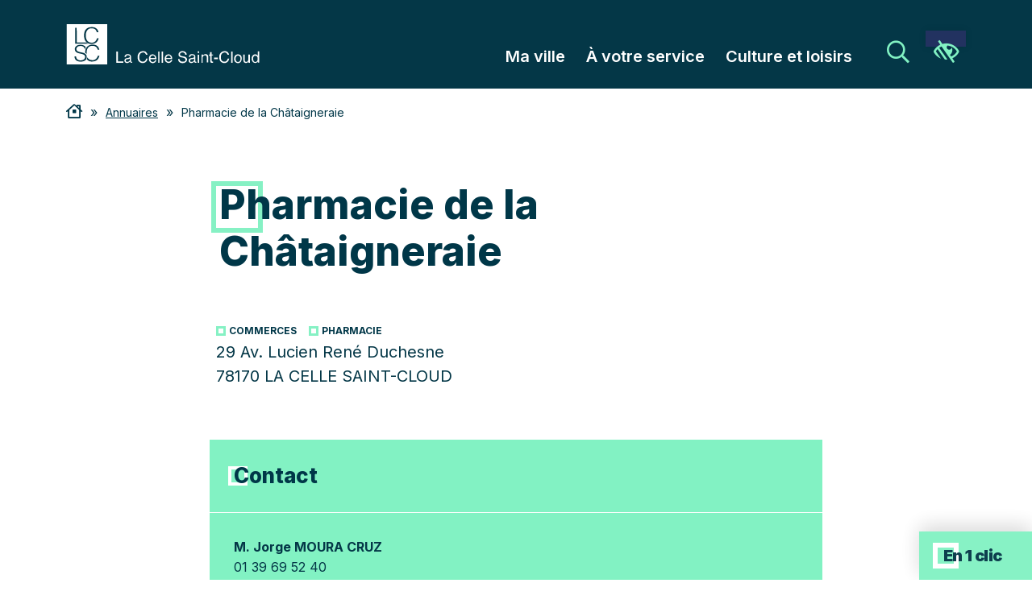

--- FILE ---
content_type: text/html; charset=UTF-8
request_url: https://lacellesaintcloud.fr/annuaires/pharmacie-de-la-chataigneraie/
body_size: 15911
content:
    <!doctype html>
<html lang="fr-FR">
    <head>
        <meta charset="UTF-8">
        <meta name="viewport" content="width=device-width, initial-scale=1, minimum-scale=1">
        <meta name="description" content="">
        <meta name="author" content="La Celle Saint Cloud">
        <meta name="generator" content="Shokola">

        <title>Pharmacie de la Châtaigneraie - Mairie de la Celle Saint Cloud</title>

<!-- Google Tag Manager for WordPress by gtm4wp.com -->
<script data-cfasync="false" data-pagespeed-no-defer>
	var gtm4wp_datalayer_name = "dataLayer";
	var dataLayer = dataLayer || [];
</script>
<!-- End Google Tag Manager for WordPress by gtm4wp.com --><meta name="robots" content="index, follow, max-snippet:-1, max-image-preview:large, max-video-preview:-1">
<link rel="canonical" href="https://lacellesaintcloud.fr/annuaires/pharmacie-de-la-chataigneraie/">
<meta property="og:url" content="https://lacellesaintcloud.fr/annuaires/pharmacie-de-la-chataigneraie/">
<meta property="og:site_name" content="Mairie de la Celle Saint Cloud">
<meta property="og:locale" content="fr_FR">
<meta property="og:type" content="article">
<meta property="article:author" content="">
<meta property="article:publisher" content="">
<meta property="og:title" content="Pharmacie de la Châtaigneraie - Mairie de la Celle Saint Cloud">
<meta property="fb:pages" content="">
<meta property="fb:admins" content="">
<meta property="fb:app_id" content="">
<meta name="twitter:card" content="summary">
<meta name="twitter:site" content="">
<meta name="twitter:creator" content="">
<meta name="twitter:title" content="Pharmacie de la Châtaigneraie - Mairie de la Celle Saint Cloud">
<link rel='dns-prefetch' href='//ajax.googleapis.com' />
<link rel='dns-prefetch' href='//fonts.googleapis.com' />
<link rel="alternate" type="application/rss+xml" title="Mairie de la Celle Saint Cloud &raquo; Flux" href="https://lacellesaintcloud.fr/feed/" />
<link rel="alternate" type="application/rss+xml" title="Mairie de la Celle Saint Cloud &raquo; Flux des commentaires" href="https://lacellesaintcloud.fr/comments/feed/" />
<link rel="alternate" title="oEmbed (JSON)" type="application/json+oembed" href="https://lacellesaintcloud.fr/wp-json/oembed/1.0/embed?url=https%3A%2F%2Flacellesaintcloud.fr%2Fannuaires%2Fpharmacie-de-la-chataigneraie%2F" />
<link rel="alternate" title="oEmbed (XML)" type="text/xml+oembed" href="https://lacellesaintcloud.fr/wp-json/oembed/1.0/embed?url=https%3A%2F%2Flacellesaintcloud.fr%2Fannuaires%2Fpharmacie-de-la-chataigneraie%2F&#038;format=xml" />
<style id='wp-img-auto-sizes-contain-inline-css' type='text/css'>
img:is([sizes=auto i],[sizes^="auto," i]){contain-intrinsic-size:3000px 1500px}
/*# sourceURL=wp-img-auto-sizes-contain-inline-css */
</style>
<style id='wp-emoji-styles-inline-css' type='text/css'>

	img.wp-smiley, img.emoji {
		display: inline !important;
		border: none !important;
		box-shadow: none !important;
		height: 1em !important;
		width: 1em !important;
		margin: 0 0.07em !important;
		vertical-align: -0.1em !important;
		background: none !important;
		padding: 0 !important;
	}
/*# sourceURL=wp-emoji-styles-inline-css */
</style>
<style id='wp-block-library-inline-css' type='text/css'>
:root{--wp-block-synced-color:#7a00df;--wp-block-synced-color--rgb:122,0,223;--wp-bound-block-color:var(--wp-block-synced-color);--wp-editor-canvas-background:#ddd;--wp-admin-theme-color:#007cba;--wp-admin-theme-color--rgb:0,124,186;--wp-admin-theme-color-darker-10:#006ba1;--wp-admin-theme-color-darker-10--rgb:0,107,160.5;--wp-admin-theme-color-darker-20:#005a87;--wp-admin-theme-color-darker-20--rgb:0,90,135;--wp-admin-border-width-focus:2px}@media (min-resolution:192dpi){:root{--wp-admin-border-width-focus:1.5px}}.wp-element-button{cursor:pointer}:root .has-very-light-gray-background-color{background-color:#eee}:root .has-very-dark-gray-background-color{background-color:#313131}:root .has-very-light-gray-color{color:#eee}:root .has-very-dark-gray-color{color:#313131}:root .has-vivid-green-cyan-to-vivid-cyan-blue-gradient-background{background:linear-gradient(135deg,#00d084,#0693e3)}:root .has-purple-crush-gradient-background{background:linear-gradient(135deg,#34e2e4,#4721fb 50%,#ab1dfe)}:root .has-hazy-dawn-gradient-background{background:linear-gradient(135deg,#faaca8,#dad0ec)}:root .has-subdued-olive-gradient-background{background:linear-gradient(135deg,#fafae1,#67a671)}:root .has-atomic-cream-gradient-background{background:linear-gradient(135deg,#fdd79a,#004a59)}:root .has-nightshade-gradient-background{background:linear-gradient(135deg,#330968,#31cdcf)}:root .has-midnight-gradient-background{background:linear-gradient(135deg,#020381,#2874fc)}:root{--wp--preset--font-size--normal:16px;--wp--preset--font-size--huge:42px}.has-regular-font-size{font-size:1em}.has-larger-font-size{font-size:2.625em}.has-normal-font-size{font-size:var(--wp--preset--font-size--normal)}.has-huge-font-size{font-size:var(--wp--preset--font-size--huge)}.has-text-align-center{text-align:center}.has-text-align-left{text-align:left}.has-text-align-right{text-align:right}.has-fit-text{white-space:nowrap!important}#end-resizable-editor-section{display:none}.aligncenter{clear:both}.items-justified-left{justify-content:flex-start}.items-justified-center{justify-content:center}.items-justified-right{justify-content:flex-end}.items-justified-space-between{justify-content:space-between}.screen-reader-text{border:0;clip-path:inset(50%);height:1px;margin:-1px;overflow:hidden;padding:0;position:absolute;width:1px;word-wrap:normal!important}.screen-reader-text:focus{background-color:#ddd;clip-path:none;color:#444;display:block;font-size:1em;height:auto;left:5px;line-height:normal;padding:15px 23px 14px;text-decoration:none;top:5px;width:auto;z-index:100000}html :where(.has-border-color){border-style:solid}html :where([style*=border-top-color]){border-top-style:solid}html :where([style*=border-right-color]){border-right-style:solid}html :where([style*=border-bottom-color]){border-bottom-style:solid}html :where([style*=border-left-color]){border-left-style:solid}html :where([style*=border-width]){border-style:solid}html :where([style*=border-top-width]){border-top-style:solid}html :where([style*=border-right-width]){border-right-style:solid}html :where([style*=border-bottom-width]){border-bottom-style:solid}html :where([style*=border-left-width]){border-left-style:solid}html :where(img[class*=wp-image-]){height:auto;max-width:100%}:where(figure){margin:0 0 1em}html :where(.is-position-sticky){--wp-admin--admin-bar--position-offset:var(--wp-admin--admin-bar--height,0px)}@media screen and (max-width:600px){html :where(.is-position-sticky){--wp-admin--admin-bar--position-offset:0px}}

/*# sourceURL=wp-block-library-inline-css */
</style><style id='global-styles-inline-css' type='text/css'>
:root{--wp--preset--aspect-ratio--square: 1;--wp--preset--aspect-ratio--4-3: 4/3;--wp--preset--aspect-ratio--3-4: 3/4;--wp--preset--aspect-ratio--3-2: 3/2;--wp--preset--aspect-ratio--2-3: 2/3;--wp--preset--aspect-ratio--16-9: 16/9;--wp--preset--aspect-ratio--9-16: 9/16;--wp--preset--color--black: #000000;--wp--preset--color--cyan-bluish-gray: #abb8c3;--wp--preset--color--white: #ffffff;--wp--preset--color--pale-pink: #f78da7;--wp--preset--color--vivid-red: #cf2e2e;--wp--preset--color--luminous-vivid-orange: #ff6900;--wp--preset--color--luminous-vivid-amber: #fcb900;--wp--preset--color--light-green-cyan: #7bdcb5;--wp--preset--color--vivid-green-cyan: #00d084;--wp--preset--color--pale-cyan-blue: #8ed1fc;--wp--preset--color--vivid-cyan-blue: #0693e3;--wp--preset--color--vivid-purple: #9b51e0;--wp--preset--gradient--vivid-cyan-blue-to-vivid-purple: linear-gradient(135deg,rgb(6,147,227) 0%,rgb(155,81,224) 100%);--wp--preset--gradient--light-green-cyan-to-vivid-green-cyan: linear-gradient(135deg,rgb(122,220,180) 0%,rgb(0,208,130) 100%);--wp--preset--gradient--luminous-vivid-amber-to-luminous-vivid-orange: linear-gradient(135deg,rgb(252,185,0) 0%,rgb(255,105,0) 100%);--wp--preset--gradient--luminous-vivid-orange-to-vivid-red: linear-gradient(135deg,rgb(255,105,0) 0%,rgb(207,46,46) 100%);--wp--preset--gradient--very-light-gray-to-cyan-bluish-gray: linear-gradient(135deg,rgb(238,238,238) 0%,rgb(169,184,195) 100%);--wp--preset--gradient--cool-to-warm-spectrum: linear-gradient(135deg,rgb(74,234,220) 0%,rgb(151,120,209) 20%,rgb(207,42,186) 40%,rgb(238,44,130) 60%,rgb(251,105,98) 80%,rgb(254,248,76) 100%);--wp--preset--gradient--blush-light-purple: linear-gradient(135deg,rgb(255,206,236) 0%,rgb(152,150,240) 100%);--wp--preset--gradient--blush-bordeaux: linear-gradient(135deg,rgb(254,205,165) 0%,rgb(254,45,45) 50%,rgb(107,0,62) 100%);--wp--preset--gradient--luminous-dusk: linear-gradient(135deg,rgb(255,203,112) 0%,rgb(199,81,192) 50%,rgb(65,88,208) 100%);--wp--preset--gradient--pale-ocean: linear-gradient(135deg,rgb(255,245,203) 0%,rgb(182,227,212) 50%,rgb(51,167,181) 100%);--wp--preset--gradient--electric-grass: linear-gradient(135deg,rgb(202,248,128) 0%,rgb(113,206,126) 100%);--wp--preset--gradient--midnight: linear-gradient(135deg,rgb(2,3,129) 0%,rgb(40,116,252) 100%);--wp--preset--font-size--small: 13px;--wp--preset--font-size--medium: 20px;--wp--preset--font-size--large: 36px;--wp--preset--font-size--x-large: 42px;--wp--preset--spacing--20: 0.44rem;--wp--preset--spacing--30: 0.67rem;--wp--preset--spacing--40: 1rem;--wp--preset--spacing--50: 1.5rem;--wp--preset--spacing--60: 2.25rem;--wp--preset--spacing--70: 3.38rem;--wp--preset--spacing--80: 5.06rem;--wp--preset--shadow--natural: 6px 6px 9px rgba(0, 0, 0, 0.2);--wp--preset--shadow--deep: 12px 12px 50px rgba(0, 0, 0, 0.4);--wp--preset--shadow--sharp: 6px 6px 0px rgba(0, 0, 0, 0.2);--wp--preset--shadow--outlined: 6px 6px 0px -3px rgb(255, 255, 255), 6px 6px rgb(0, 0, 0);--wp--preset--shadow--crisp: 6px 6px 0px rgb(0, 0, 0);}:where(.is-layout-flex){gap: 0.5em;}:where(.is-layout-grid){gap: 0.5em;}body .is-layout-flex{display: flex;}.is-layout-flex{flex-wrap: wrap;align-items: center;}.is-layout-flex > :is(*, div){margin: 0;}body .is-layout-grid{display: grid;}.is-layout-grid > :is(*, div){margin: 0;}:where(.wp-block-columns.is-layout-flex){gap: 2em;}:where(.wp-block-columns.is-layout-grid){gap: 2em;}:where(.wp-block-post-template.is-layout-flex){gap: 1.25em;}:where(.wp-block-post-template.is-layout-grid){gap: 1.25em;}.has-black-color{color: var(--wp--preset--color--black) !important;}.has-cyan-bluish-gray-color{color: var(--wp--preset--color--cyan-bluish-gray) !important;}.has-white-color{color: var(--wp--preset--color--white) !important;}.has-pale-pink-color{color: var(--wp--preset--color--pale-pink) !important;}.has-vivid-red-color{color: var(--wp--preset--color--vivid-red) !important;}.has-luminous-vivid-orange-color{color: var(--wp--preset--color--luminous-vivid-orange) !important;}.has-luminous-vivid-amber-color{color: var(--wp--preset--color--luminous-vivid-amber) !important;}.has-light-green-cyan-color{color: var(--wp--preset--color--light-green-cyan) !important;}.has-vivid-green-cyan-color{color: var(--wp--preset--color--vivid-green-cyan) !important;}.has-pale-cyan-blue-color{color: var(--wp--preset--color--pale-cyan-blue) !important;}.has-vivid-cyan-blue-color{color: var(--wp--preset--color--vivid-cyan-blue) !important;}.has-vivid-purple-color{color: var(--wp--preset--color--vivid-purple) !important;}.has-black-background-color{background-color: var(--wp--preset--color--black) !important;}.has-cyan-bluish-gray-background-color{background-color: var(--wp--preset--color--cyan-bluish-gray) !important;}.has-white-background-color{background-color: var(--wp--preset--color--white) !important;}.has-pale-pink-background-color{background-color: var(--wp--preset--color--pale-pink) !important;}.has-vivid-red-background-color{background-color: var(--wp--preset--color--vivid-red) !important;}.has-luminous-vivid-orange-background-color{background-color: var(--wp--preset--color--luminous-vivid-orange) !important;}.has-luminous-vivid-amber-background-color{background-color: var(--wp--preset--color--luminous-vivid-amber) !important;}.has-light-green-cyan-background-color{background-color: var(--wp--preset--color--light-green-cyan) !important;}.has-vivid-green-cyan-background-color{background-color: var(--wp--preset--color--vivid-green-cyan) !important;}.has-pale-cyan-blue-background-color{background-color: var(--wp--preset--color--pale-cyan-blue) !important;}.has-vivid-cyan-blue-background-color{background-color: var(--wp--preset--color--vivid-cyan-blue) !important;}.has-vivid-purple-background-color{background-color: var(--wp--preset--color--vivid-purple) !important;}.has-black-border-color{border-color: var(--wp--preset--color--black) !important;}.has-cyan-bluish-gray-border-color{border-color: var(--wp--preset--color--cyan-bluish-gray) !important;}.has-white-border-color{border-color: var(--wp--preset--color--white) !important;}.has-pale-pink-border-color{border-color: var(--wp--preset--color--pale-pink) !important;}.has-vivid-red-border-color{border-color: var(--wp--preset--color--vivid-red) !important;}.has-luminous-vivid-orange-border-color{border-color: var(--wp--preset--color--luminous-vivid-orange) !important;}.has-luminous-vivid-amber-border-color{border-color: var(--wp--preset--color--luminous-vivid-amber) !important;}.has-light-green-cyan-border-color{border-color: var(--wp--preset--color--light-green-cyan) !important;}.has-vivid-green-cyan-border-color{border-color: var(--wp--preset--color--vivid-green-cyan) !important;}.has-pale-cyan-blue-border-color{border-color: var(--wp--preset--color--pale-cyan-blue) !important;}.has-vivid-cyan-blue-border-color{border-color: var(--wp--preset--color--vivid-cyan-blue) !important;}.has-vivid-purple-border-color{border-color: var(--wp--preset--color--vivid-purple) !important;}.has-vivid-cyan-blue-to-vivid-purple-gradient-background{background: var(--wp--preset--gradient--vivid-cyan-blue-to-vivid-purple) !important;}.has-light-green-cyan-to-vivid-green-cyan-gradient-background{background: var(--wp--preset--gradient--light-green-cyan-to-vivid-green-cyan) !important;}.has-luminous-vivid-amber-to-luminous-vivid-orange-gradient-background{background: var(--wp--preset--gradient--luminous-vivid-amber-to-luminous-vivid-orange) !important;}.has-luminous-vivid-orange-to-vivid-red-gradient-background{background: var(--wp--preset--gradient--luminous-vivid-orange-to-vivid-red) !important;}.has-very-light-gray-to-cyan-bluish-gray-gradient-background{background: var(--wp--preset--gradient--very-light-gray-to-cyan-bluish-gray) !important;}.has-cool-to-warm-spectrum-gradient-background{background: var(--wp--preset--gradient--cool-to-warm-spectrum) !important;}.has-blush-light-purple-gradient-background{background: var(--wp--preset--gradient--blush-light-purple) !important;}.has-blush-bordeaux-gradient-background{background: var(--wp--preset--gradient--blush-bordeaux) !important;}.has-luminous-dusk-gradient-background{background: var(--wp--preset--gradient--luminous-dusk) !important;}.has-pale-ocean-gradient-background{background: var(--wp--preset--gradient--pale-ocean) !important;}.has-electric-grass-gradient-background{background: var(--wp--preset--gradient--electric-grass) !important;}.has-midnight-gradient-background{background: var(--wp--preset--gradient--midnight) !important;}.has-small-font-size{font-size: var(--wp--preset--font-size--small) !important;}.has-medium-font-size{font-size: var(--wp--preset--font-size--medium) !important;}.has-large-font-size{font-size: var(--wp--preset--font-size--large) !important;}.has-x-large-font-size{font-size: var(--wp--preset--font-size--x-large) !important;}
/*# sourceURL=global-styles-inline-css */
</style>

<style id='classic-theme-styles-inline-css' type='text/css'>
/*! This file is auto-generated */
.wp-block-button__link{color:#fff;background-color:#32373c;border-radius:9999px;box-shadow:none;text-decoration:none;padding:calc(.667em + 2px) calc(1.333em + 2px);font-size:1.125em}.wp-block-file__button{background:#32373c;color:#fff;text-decoration:none}
/*# sourceURL=/wp-includes/css/classic-themes.min.css */
</style>
<link rel='stylesheet' id='pojo-a11y-css' href='https://lacellesaintcloud.fr/wp-content/plugins/pojo-accessibility/modules/legacy/assets/css/style.min.css?ver=1.0.0' type='text/css' media='all' />
<link rel='stylesheet' id='bootstrap-css-css' href='https://lacellesaintcloud.fr/wp-content/themes/wp-theme-lcsc-new/vendor/bootstrap-5.0.2-dist/css/bootstrap.min.css?ver=1768092051' type='text/css' media='all' />
<link rel='stylesheet' id='Google-Font-css' href='https://fonts.googleapis.com/css2?family=Inter%3Awght%40100%3B200%3B300%3B400%3B500%3B600%3B700%3B800%3B900&#038;display=swap&#038;ver=a0981b6bf11a9bb5d5048a73826af6e9' type='text/css' media='all' />
<link rel='stylesheet' id='font-awesome-css-css' href='https://lacellesaintcloud.fr/wp-content/themes/wp-theme-lcsc-new/vendor/fontawesome-pro-5.15.3-web/css/all.css?ver=1768092051' type='text/css' media='all' />
<link rel='stylesheet' id='font-awesome-brands-css-css' href='https://lacellesaintcloud.fr/wp-content/themes/wp-theme-lcsc-new/vendor/fontawesome-pro-5.15.3-web/css/brands.css?ver=1768092051' type='text/css' media='all' />
<link rel='stylesheet' id='style-general-css' href='https://lacellesaintcloud.fr/wp-content/themes/wp-theme-lcsc-new/assets/css/general.css?ver=1768092051' type='text/css' media='all' />
<link rel='stylesheet' id='style-header-css' href='https://lacellesaintcloud.fr/wp-content/themes/wp-theme-lcsc-new/assets/css/header.css?ver=1768092051' type='text/css' media='all' />
<link rel='stylesheet' id='style-footer-css' href='https://lacellesaintcloud.fr/wp-content/themes/wp-theme-lcsc-new/assets/css/footer.css?ver=1768092051' type='text/css' media='all' />
<link rel='stylesheet' id='style-formulaire-css' href='https://lacellesaintcloud.fr/wp-content/themes/wp-theme-lcsc-new/assets/css/formulaire.css?ver=1768092051' type='text/css' media='all' />
<link rel='stylesheet' id='style-actualites-css' href='https://lacellesaintcloud.fr/wp-content/themes/wp-theme-lcsc-new/assets/css/actualites.css?ver=1768092051' type='text/css' media='all' />
<link rel='stylesheet' id='style-shareon-css' href='https://lacellesaintcloud.fr/wp-content/themes/wp-theme-lcsc-new/assets/css/shareon.css?ver=1768092051' type='text/css' media='all' />
<link rel='stylesheet' id='style-minimal-menu-css' href='https://lacellesaintcloud.fr/wp-content/themes/wp-theme-lcsc-new/assets/css/minimal-menu.css?ver=1768092051' type='text/css' media='all' />
<link rel='stylesheet' id='lightbox-css-css' href='https://lacellesaintcloud.fr/wp-content/themes/wp-theme-lcsc-new/vendor/lightbox2-2.11.3/dist/css/lightbox.css?ver=1768092051' type='text/css' media='all' />
<link rel='stylesheet' id='slick-css-css' href='https://lacellesaintcloud.fr/wp-content/themes/wp-theme-lcsc-new/vendor/slick-1.8.1/slick/slick.css?ver=1768092051' type='text/css' media='all' />
<link rel='stylesheet' id='slick-theme-css' href='https://lacellesaintcloud.fr/wp-content/themes/wp-theme-lcsc-new/vendor/slick-1.8.1/slick/slick-theme.css?ver=1768092051' type='text/css' media='all' />
<link rel='stylesheet' id='jquery-ui-css-css' href='https://ajax.googleapis.com/ajax/libs/jqueryui/1.13.1/themes/smoothness/jquery-ui.css?ver=1768092051' type='text/css' media='all' />
<link rel='stylesheet' id='sib-front-css-css' href='https://lacellesaintcloud.fr/wp-content/plugins/mailin/css/mailin-front.css?ver=a0981b6bf11a9bb5d5048a73826af6e9' type='text/css' media='all' />
<script type="text/javascript" src="//ajax.googleapis.com/ajax/libs/jquery/3.6.0/jquery.min.js?ver=1768092051" id="jquery-js"></script>
<script type="text/javascript" id="sib-front-js-js-extra">
/* <![CDATA[ */
var sibErrMsg = {"invalidMail":"Veuillez entrer une adresse e-mail valide.","requiredField":"Veuillez compl\u00e9ter les champs obligatoires.","invalidDateFormat":"Veuillez entrer une date valide.","invalidSMSFormat":"Veuillez entrer une num\u00e9ro de t\u00e9l\u00e9phone valide."};
var ajax_sib_front_object = {"ajax_url":"https://lacellesaintcloud.fr/wp-admin/admin-ajax.php","ajax_nonce":"48852ac4d2","flag_url":"https://lacellesaintcloud.fr/wp-content/plugins/mailin/img/flags/"};
//# sourceURL=sib-front-js-js-extra
/* ]]> */
</script>
<script type="text/javascript" src="https://lacellesaintcloud.fr/wp-content/plugins/mailin/js/mailin-front.js?ver=1762245552" id="sib-front-js-js"></script>
<link rel="https://api.w.org/" href="https://lacellesaintcloud.fr/wp-json/" /><link rel="EditURI" type="application/rsd+xml" title="RSD" href="https://lacellesaintcloud.fr/xmlrpc.php?rsd" />

<link rel='shortlink' href='https://lacellesaintcloud.fr/?p=2392' />

<!-- Google Tag Manager for WordPress by gtm4wp.com -->
<!-- GTM Container placement set to off -->
<script data-cfasync="false" data-pagespeed-no-defer>
	var dataLayer_content = {"pagePostType":"annuaire","pagePostType2":"single-annuaire","pagePostAuthor":"shokola"};
	dataLayer.push( dataLayer_content );
</script>
<script data-cfasync="false" data-pagespeed-no-defer>
	console.warn && console.warn("[GTM4WP] Google Tag Manager container code placement set to OFF !!!");
	console.warn && console.warn("[GTM4WP] Data layer codes are active but GTM container must be loaded using custom coding !!!");
</script>
<!-- End Google Tag Manager for WordPress by gtm4wp.com --><style type="text/css">
#pojo-a11y-toolbar .pojo-a11y-toolbar-toggle a{ background-color: #223260;	color: #ffffff;}
#pojo-a11y-toolbar .pojo-a11y-toolbar-overlay, #pojo-a11y-toolbar .pojo-a11y-toolbar-overlay ul.pojo-a11y-toolbar-items.pojo-a11y-links{ border-color: #223260;}
body.pojo-a11y-focusable a:focus{ outline-style: solid !important;	outline-width: 1px !important;	outline-color: #FF0000 !important;}
#pojo-a11y-toolbar{ top: 100px !important;}
#pojo-a11y-toolbar .pojo-a11y-toolbar-overlay{ background-color: #ffffff;}
#pojo-a11y-toolbar .pojo-a11y-toolbar-overlay ul.pojo-a11y-toolbar-items li.pojo-a11y-toolbar-item a, #pojo-a11y-toolbar .pojo-a11y-toolbar-overlay p.pojo-a11y-toolbar-title{ color: #333333;}
#pojo-a11y-toolbar .pojo-a11y-toolbar-overlay ul.pojo-a11y-toolbar-items li.pojo-a11y-toolbar-item a.active{ background-color: #4054b2;	color: #ffffff;}
@media (max-width: 767px) { #pojo-a11y-toolbar { top: 50px !important; } }</style><link rel="icon" href="https://lacellesaintcloud.fr/wp-content/uploads/2022/04/cropped-lcsc-1-32x32.png" sizes="32x32" />
<link rel="icon" href="https://lacellesaintcloud.fr/wp-content/uploads/2022/04/cropped-lcsc-1-192x192.png" sizes="192x192" />
<link rel="apple-touch-icon" href="https://lacellesaintcloud.fr/wp-content/uploads/2022/04/cropped-lcsc-1-180x180.png" />
<meta name="msapplication-TileImage" content="https://lacellesaintcloud.fr/wp-content/uploads/2022/04/cropped-lcsc-1-270x270.png" />
    </head>

<body class="wp-singular annuaire-template-default single single-annuaire postid-2392 wp-custom-logo wp-theme-wp-theme-lcsc-new">
    <div class="popin"></div>
    <section id="head-front" class="popin-oneclic">
	<div class="container">
        <h4 class="head-front-text">En 1 clic</h4>

        <div class="popin-oneclic-liste">
            
                <div class="popin-oneclic-raccourci">
                    <a href="/la-mairie/services-municipaux/">
                        <div class="popin-oneclic-icon">
                           <img src="https://lacellesaintcloud.fr/wp-content/uploads/2022/06/contact.svg" alt="Contactez-nous">
                        </div>
                        <div class="popin-oneclic-text">
                            Contactez-nous                        </div>
                    </a>
                </div>

            
                <div class="popin-oneclic-raccourci">
                    <a href="https://lacellesaintcloud.fr/familles/">
                        <div class="popin-oneclic-icon">
                           <img src="https://lacellesaintcloud.fr/wp-content/uploads/2022/06/familles.svg" alt="Familles">
                        </div>
                        <div class="popin-oneclic-text">
                            Familles                        </div>
                    </a>
                </div>

            
                <div class="popin-oneclic-raccourci">
                    <a href="https://lacellesaintcloud.fr/annuaires/">
                        <div class="popin-oneclic-icon">
                           <img src="https://lacellesaintcloud.fr/wp-content/uploads/2022/06/annuaire.svg" alt="Annuaires">
                        </div>
                        <div class="popin-oneclic-text">
                            Annuaires                        </div>
                    </a>
                </div>

            
                <div class="popin-oneclic-raccourci">
                    <a href="https://lacellesaintcloud.fr/demarches-espace-citoyen-etat-civil-famille-accueil-espace-famille-urbanisme-maison-enfance-services/etat-civil/">
                        <div class="popin-oneclic-icon">
                           <img src="https://lacellesaintcloud.fr/wp-content/uploads/2022/06/etat-civil.svg" alt="Etat civil">
                        </div>
                        <div class="popin-oneclic-text">
                            Etat civil                        </div>
                    </a>
                </div>

            
                <div class="popin-oneclic-raccourci">
                    <a href="https://lacellesaintcloud.fr/sport/">
                        <div class="popin-oneclic-icon">
                           <img src="https://lacellesaintcloud.fr/wp-content/uploads/2023/04/sport.svg" alt="Sport">
                        </div>
                        <div class="popin-oneclic-text">
                            Sport                        </div>
                    </a>
                </div>

            
                <div class="popin-oneclic-raccourci">
                    <a href="https://lacellesaintcloud.fr/enfance-jeunesse/restauration-scolaire/">
                        <div class="popin-oneclic-icon">
                           <img src="https://lacellesaintcloud.fr/wp-content/uploads/2022/06/cantine.svg" alt="Restauration scolaire">
                        </div>
                        <div class="popin-oneclic-text">
                            Restauration scolaire                        </div>
                    </a>
                </div>

            
                <div class="popin-oneclic-raccourci">
                    <a href="https://lacellesaintcloud.fr/pratique/transports/">
                        <div class="popin-oneclic-icon">
                           <img src="https://lacellesaintcloud.fr/wp-content/uploads/2022/06/transport.svg" alt="Transports">
                        </div>
                        <div class="popin-oneclic-text">
                            Transports                        </div>
                    </a>
                </div>

            
                <div class="popin-oneclic-raccourci">
                    <a href="https://lacellesaintcloud.fr/pratique/securite-et-tranquillite/">
                        <div class="popin-oneclic-icon">
                           <img src="https://lacellesaintcloud.fr/wp-content/uploads/2022/06/securite.svg" alt="Sécurité">
                        </div>
                        <div class="popin-oneclic-text">
                            Sécurité                        </div>
                    </a>
                </div>

            
                <div class="popin-oneclic-raccourci">
                    <a href="https://www.espace-citoyens.net/lacellesaintcloud/espace-citoyens/Home/AccueilPublic">
                        <div class="popin-oneclic-icon">
                           <img src="https://lacellesaintcloud.fr/wp-content/uploads/2023/04/espacecitoyens2.svg" alt="Espace Citoyens">
                        </div>
                        <div class="popin-oneclic-text">
                            Espace Citoyens                        </div>
                    </a>
                </div>

            
                <div class="popin-oneclic-raccourci">
                    <a href="https://www.cellechanges.fr/">
                        <div class="popin-oneclic-icon">
                           <img src="https://lacellesaintcloud.fr/wp-content/uploads/2022/06/cell-echanges.svg" alt="Cell’échanges">
                        </div>
                        <div class="popin-oneclic-text">
                            Cell’échanges                        </div>
                    </a>
                </div>

            
                <div class="popin-oneclic-raccourci">
                    <a href="http://www.bibliotheque-lacellesaintcloud.fr/">
                        <div class="popin-oneclic-icon">
                           <img src="https://lacellesaintcloud.fr/wp-content/uploads/2022/06/bibliotheque.svg" alt="Bibliothèques">
                        </div>
                        <div class="popin-oneclic-text">
                            Bibliothèques                        </div>
                    </a>
                </div>

            
                <div class="popin-oneclic-raccourci">
                    <a href="https://www.culture-lacellesaintcloud.fr/">
                        <div class="popin-oneclic-icon">
                           <img src="https://lacellesaintcloud.fr/wp-content/uploads/2022/06/cine-theatre-expo.svg" alt="Théâtre ciné expo">
                        </div>
                        <div class="popin-oneclic-text">
                            Théâtre ciné expo                        </div>
                    </a>
                </div>

                    </div>

	</div>
</section>
<div class="oneclic-btn">
    <div class="oneclic-txt" onclick="show_oneclick()">
        En 1 clic
    </div>
</div>

<header class="sticky-top">
        <div class="container header">
        <div class="row align-items-center">
            <div class="row-header-left flex-grow-1">
                <a href="https://lacellesaintcloud.fr/" class="custom-logo-link" rel="home"><img src="https://lacellesaintcloud.fr/wp-content/uploads/2022/05/logo-lcsc.svg" class="custom-logo" alt="Mairie de la Celle Saint Cloud" decoding="async" /></a>            </div>

                        <div class="row-header-right text-lg-start header-btns">
                <label class="float-end minimal-menu-button" for="mobile-nav">
                    <i class="fa fa-bars" aria-hidden="true"></i><span class="sr-only">Menu mobile</span>
                </label>
                <div class="float-end low-vision" id="pojo-low-vision">

                </div>
                <div class="float-end head-search">
                    <a href="/recherche/"><i class="fa fa-search" aria-hidden="true"></i><span class="sr-only">Recherche</span></a>
                </div></a>

                <input class="minimal-menu-button" type="checkbox" id="mobile-nav" name="mobile-nav" />
                <div class="minimal-menu"><ul id="menu-menu_principal" class="menu"><li id="menu-item-11786" class="menu-item menu-item-type-custom menu-item-object-custom menu-item-has-children menu-item-11786"><a href="#">Ma ville</a><input class="show-submenu" type="checkbox" id="show-submenu-11786" name="show-submenu-11786" />
<ul class="sub-menu">
	<li id="menu-item-11787" class="menu-item menu-item-type-custom menu-item-object-custom menu-item-has-children menu-item-11787"><a href="#">Vie municipale</a><input class="show-submenu" type="checkbox" id="show-submenu-11787" name="show-submenu-11787" />
	<ul class="sub-menu">
		<li id="menu-item-11790" class="menu-item menu-item-type-post_type menu-item-object-page menu-item-11790"><a href="https://lacellesaintcloud.fr/la-mairie/le-maire-et-ses-adjoints/">Le Maire et ses adjoints</a></li>
		<li id="menu-item-11791" class="menu-item menu-item-type-post_type menu-item-object-page menu-item-11791"><a href="https://lacellesaintcloud.fr/la-mairie/les-conseillers-municipaux/">Les conseillers municipaux</a></li>
		<li id="menu-item-11792" class="menu-item menu-item-type-post_type menu-item-object-page menu-item-11792"><a href="https://lacellesaintcloud.fr/la-mairie/services-municipaux/">Les services municipaux</a></li>
		<li id="menu-item-11789" class="menu-item menu-item-type-post_type menu-item-object-page menu-item-11789"><a href="https://lacellesaintcloud.fr/la-mairie/budget/">Finances</a></li>
		<li id="menu-item-11788" class="menu-item menu-item-type-post_type menu-item-object-page menu-item-11788"><a href="https://lacellesaintcloud.fr/la-mairie/les-comptes-rendus/">Conseil municipal</a></li>
		<li id="menu-item-11796" class="menu-item menu-item-type-post_type menu-item-object-page menu-item-11796"><a href="https://lacellesaintcloud.fr/arretes-municipaux/">Actes administratifs</a></li>
		<li id="menu-item-17940" class="menu-item menu-item-type-post_type menu-item-object-page menu-item-17940"><a href="https://lacellesaintcloud.fr/centre-communal-daction-sociale/">Centre Communal d’Action Sociale</a></li>
		<li id="menu-item-11904" class="menu-item menu-item-type-custom menu-item-object-custom menu-item-11904"><a href="https://lacellesaintcloud.fr/offres-emploi/">Offres d&#8217;emploi</a></li>
		<li id="menu-item-11794" class="menu-item menu-item-type-post_type menu-item-object-page menu-item-11794"><a href="https://lacellesaintcloud.fr/la-mairie/tribunes-libres/">Tribunes libres</a></li>
		<li id="menu-item-11795" class="menu-item menu-item-type-post_type menu-item-object-page menu-item-11795"><a href="https://lacellesaintcloud.fr/la-mairie/versailles-grand-parc/">Versailles Grand Parc</a></li>
	</ul>
</li>
	<li id="menu-item-11797" class="menu-item menu-item-type-custom menu-item-object-custom menu-item-has-children menu-item-11797"><a href="#">Cadre de vie</a><input class="show-submenu" type="checkbox" id="show-submenu-11797" name="show-submenu-11797" />
	<ul class="sub-menu">
		<li id="menu-item-11803" class="menu-item menu-item-type-post_type menu-item-object-page menu-item-11803"><a href="https://lacellesaintcloud.fr/cadre-de-vie/ville-arboree/">Ville de l’arbre</a></li>
		<li id="menu-item-11799" class="menu-item menu-item-type-post_type menu-item-object-page menu-item-11799"><a href="https://lacellesaintcloud.fr/cadre-de-vie/grands-projets/">Les grands projets</a></li>
		<li id="menu-item-11798" class="menu-item menu-item-type-post_type menu-item-object-page menu-item-11798"><a href="https://lacellesaintcloud.fr/solidarite/accessibilite/">Accessibilité</a></li>
	</ul>
</li>
</ul>
</li>
<li id="menu-item-11801" class="menu-item menu-item-type-custom menu-item-object-custom menu-item-has-children menu-item-11801"><a href="#">À votre service</a><input class="show-submenu" type="checkbox" id="show-submenu-11801" name="show-submenu-11801" />
<ul class="sub-menu">
	<li id="menu-item-11802" class="menu-item menu-item-type-custom menu-item-object-custom menu-item-has-children menu-item-11802"><a href="#">Vos démarches</a><input class="show-submenu" type="checkbox" id="show-submenu-11802" name="show-submenu-11802" />
	<ul class="sub-menu">
		<li id="menu-item-11805" class="menu-item menu-item-type-post_type menu-item-object-page menu-item-11805"><a href="https://lacellesaintcloud.fr/etat-civil/">Etat civil</a></li>
		<li id="menu-item-11800" class="menu-item menu-item-type-post_type menu-item-object-page menu-item-11800"><a href="https://lacellesaintcloud.fr/cadre-de-vie/urbanisme/">Urbanisme</a></li>
		<li id="menu-item-11806" class="menu-item menu-item-type-post_type menu-item-object-page menu-item-11806"><a href="https://lacellesaintcloud.fr/familles/">Familles</a></li>
		<li id="menu-item-11807" class="menu-item menu-item-type-post_type menu-item-object-page menu-item-11807"><a href="https://lacellesaintcloud.fr/france-services/">France Services</a></li>
		<li id="menu-item-11808" class="menu-item menu-item-type-post_type menu-item-object-page menu-item-11808"><a href="https://lacellesaintcloud.fr/solidarite/logement/">Logement</a></li>
		<li id="menu-item-11804" class="menu-item menu-item-type-post_type menu-item-object-page menu-item-11804"><a href="https://lacellesaintcloud.fr/demande-de-subventions/">Demande de subventions</a></li>
	</ul>
</li>
	<li id="menu-item-11809" class="menu-item menu-item-type-custom menu-item-object-custom menu-item-has-children menu-item-11809"><a href="#">Pratique</a><input class="show-submenu" type="checkbox" id="show-submenu-11809" name="show-submenu-11809" />
	<ul class="sub-menu">
		<li id="menu-item-11816" class="menu-item menu-item-type-post_type menu-item-object-page menu-item-11816"><a href="https://lacellesaintcloud.fr/pratique/securite-et-tranquillite/">Sécurité et tranquillité</a></li>
		<li id="menu-item-11818" class="menu-item menu-item-type-custom menu-item-object-custom menu-item-11818"><a href="/annuaires/">Annuaires</a></li>
		<li id="menu-item-11815" class="menu-item menu-item-type-post_type menu-item-object-page menu-item-11815"><a href="https://lacellesaintcloud.fr/pratique/marches/">Marchés</a></li>
		<li id="menu-item-11817" class="menu-item menu-item-type-post_type menu-item-object-page menu-item-11817"><a href="https://lacellesaintcloud.fr/pratique/transports/">Transports</a></li>
		<li id="menu-item-11813" class="menu-item menu-item-type-post_type menu-item-object-page menu-item-11813"><a href="https://lacellesaintcloud.fr/pratique/environnement/">Environnement</a></li>
		<li id="menu-item-11814" class="menu-item menu-item-type-post_type menu-item-object-page menu-item-11814"><a href="https://lacellesaintcloud.fr/pratique/location-de-salles/">Location de salle</a></li>
		<li id="menu-item-19976" class="menu-item menu-item-type-post_type menu-item-object-page menu-item-19976"><a href="https://lacellesaintcloud.fr/pratique/cimetieres/">Cimetière</a></li>
	</ul>
</li>
	<li id="menu-item-11810" class="menu-item menu-item-type-custom menu-item-object-custom menu-item-has-children menu-item-11810"><a href="#">Enfance jeunesse</a><input class="show-submenu" type="checkbox" id="show-submenu-11810" name="show-submenu-11810" />
	<ul class="sub-menu">
		<li id="menu-item-11820" class="menu-item menu-item-type-post_type menu-item-object-page menu-item-11820"><a href="https://lacellesaintcloud.fr/enfance-jeunesse/petite-enfance/">Petite enfance</a></li>
		<li id="menu-item-11824" class="menu-item menu-item-type-post_type menu-item-object-page menu-item-11824"><a href="https://lacellesaintcloud.fr/enfance-jeunesse/vie-scolaire/">Vie scolaire</a></li>
		<li id="menu-item-11823" class="menu-item menu-item-type-post_type menu-item-object-page menu-item-11823"><a href="https://lacellesaintcloud.fr/enfance-jeunesse/vie-periscolaire/">Vie périscolaire</a></li>
		<li id="menu-item-11819" class="menu-item menu-item-type-post_type menu-item-object-page menu-item-11819"><a href="https://lacellesaintcloud.fr/enfance-jeunesse/jeunesse/">Jeunesse</a></li>
		<li id="menu-item-11821" class="menu-item menu-item-type-post_type menu-item-object-page menu-item-11821"><a href="https://lacellesaintcloud.fr/enfance-jeunesse/restauration-scolaire/">Restauration scolaire</a></li>
		<li id="menu-item-11822" class="menu-item menu-item-type-post_type menu-item-object-page menu-item-11822"><a href="https://lacellesaintcloud.fr/enfance-jeunesse/tarifs-degressifs/">Tarifs dégressifs</a></li>
	</ul>
</li>
	<li id="menu-item-11811" class="menu-item menu-item-type-custom menu-item-object-custom menu-item-has-children menu-item-11811"><a href="#">Solidarité</a><input class="show-submenu" type="checkbox" id="show-submenu-11811" name="show-submenu-11811" />
	<ul class="sub-menu">
		<li id="menu-item-21747" class="menu-item menu-item-type-post_type menu-item-object-page menu-item-21747"><a href="https://lacellesaintcloud.fr/solidarite/handicap-et-aide-a-la-personne/">Direction Solidarité et Action sociale</a></li>
		<li id="menu-item-11825" class="menu-item menu-item-type-post_type menu-item-object-page menu-item-11825"><a href="https://lacellesaintcloud.fr/aide-a-la-personne-agee-ou-handicapee/">Aide à la personne âgée ou handicapée</a></li>
		<li id="menu-item-11831" class="menu-item menu-item-type-post_type menu-item-object-page menu-item-11831"><a href="https://lacellesaintcloud.fr/solidarite/simad/">SIMAD</a></li>
		<li id="menu-item-11827" class="menu-item menu-item-type-post_type menu-item-object-page menu-item-11827"><a href="https://lacellesaintcloud.fr/solidarite/evenementiel-seniors/">Événementiel seniors</a></li>
		<li id="menu-item-11826" class="menu-item menu-item-type-post_type menu-item-object-page menu-item-11826"><a href="https://lacellesaintcloud.fr/solidarite/espace-andre-joly/">Espace André Joly</a></li>
		<li id="menu-item-11829" class="menu-item menu-item-type-post_type menu-item-object-page menu-item-11829"><a href="https://lacellesaintcloud.fr/solidarite/logement/">Logement</a></li>
		<li id="menu-item-11830" class="menu-item menu-item-type-post_type menu-item-object-page menu-item-11830"><a href="https://lacellesaintcloud.fr/solidarite/residence-renaissance/">Résidence Renaissance</a></li>
	</ul>
</li>
</ul>
</li>
<li id="menu-item-11812" class="menu-item menu-item-type-custom menu-item-object-custom menu-item-has-children menu-item-11812"><a href="#">Culture et loisirs</a><input class="show-submenu" type="checkbox" id="show-submenu-11812" name="show-submenu-11812" />
<ul class="sub-menu">
	<li id="menu-item-11832" class="menu-item menu-item-type-post_type menu-item-object-page menu-item-11832"><a href="https://lacellesaintcloud.fr/sport/">Sport</a></li>
	<li id="menu-item-11837" class="menu-item menu-item-type-post_type menu-item-object-page menu-item-11837"><a href="https://lacellesaintcloud.fr/culture-et-loisirs/theatre-cine-expo/">Théâtre ciné expo</a></li>
	<li id="menu-item-11834" class="menu-item menu-item-type-post_type menu-item-object-page menu-item-11834"><a href="https://lacellesaintcloud.fr/culture-et-loisirs/mediatheque/">Médiathèque</a></li>
	<li id="menu-item-11835" class="menu-item menu-item-type-post_type menu-item-object-page menu-item-11835"><a href="https://lacellesaintcloud.fr/culture-et-loisirs/histoire-et-patrimoine/">Histoire et patrimoine</a></li>
	<li id="menu-item-11836" class="menu-item menu-item-type-post_type menu-item-object-page menu-item-11836"><a href="https://lacellesaintcloud.fr/culture-et-loisirs/partenaires/">Partenaires</a></li>
	<li id="menu-item-13145" class="menu-item menu-item-type-custom menu-item-object-custom menu-item-13145"><a href="https://lacellesaintcloud.fr/annuaires/?annuaires=associations">Associations</a></li>
</ul>
</li>
</ul></div>            </div>
        </div>
    </div>
</header>

    <section class="breadcrumbs">
        <div class="container">
            <div class="row">
                <div class="col-12">
					<a href="https://lacellesaintcloud.fr" rel="nofollow" class="home-bc"><i class="fa-solid fa-house"></i></a>&nbsp;&nbsp;&#187;&nbsp;&nbsp;<a href="/annuaires/" rel="nofollow" class="lien-bc">Annuaires</a>&nbsp;&nbsp;&#187;&nbsp;&nbsp;<span class="page-bc">Pharmacie de la Châtaigneraie</span>                </div>
            </div>
        </div>
    </section>
	
    <div class="mb-3">
        &nbsp;
    </div>
	
<section id="titre-" class="titre">
<div class="container">
    <div class="row">
        <div class="offset-lg-2 col-lg-8 mb-4 ">
            <h1 class="text-left my-3">Pharmacie de la Châtaigneraie</h1>
        </div>
    </div>
</div>
</section>
    <section id="content-annuaire" class="content-annuaire">
        <div class="container">
            <div class="offset-lg-2 col-lg-8 pt-3 mb-5 post-content">
                <div class="row">
                    <div class="annuaire-infos">
                        <span class='actu_categorie'>Commerces</span> <span class='actu_categorie'>Pharmacie</span>                     </div>
                </div>

                <div class="row mb-5">
                    <div class="col-lg-12">
                        
                        <div class="annuaire-adresse">
		                    29 Av. Lucien René Duchesne 	                        
	                        <br>78170 	                        LA CELLE SAINT-CLOUD<br>	                        
		                    		                    		                    
		                    		                    
                        </div>

                        <div class="annuaire-contact">
		                    
                        </div>

                    </div>
                </div>
            </div>
        </div>

	    
	    <section id="contact-" class="contact">
     <div class="container">
        <div class="row">
            <div class="offset-lg-2 col-lg-8 mb-5 p-0 post-content">
                <div class="entete-bloc">
                    <h4>Contact</h4>
                </div>
                <div class="content-bloc">
	                                    <div class="infos-bloc">
                        <b>M. Jorge MOURA CRUZ </b><br>
	                                            01 39 69 52 40<br>                                                                                            </div>

                </div>
	                        </div>
        </div>
    </div>
</section>
        <!--
	    -->

        <div class="container mb-5">
            <div class="row">
                <div class="col-12 mb-5 text-center">

                    <a class="annuaire-retour" href="https://lacellesaintcloud.fr/annuaires/" alt="Voir tous les annuaires">
                        <i class="fa-regular fa-arrow-right"></i> &nbsp; Voir tous les annuaires</a>

                </div>
            </div>
        </div>
    </section>

	
    <section>
        <div class="container shareon">
            <div class="row">
                <div class="col-12 offset-lg-2 col-lg-6 pt-5 mb-5 sep-top">
                    <div class="d-flex align-items-center">
						<span class="font-20">Partager sur </span><a href="https://www.facebook.com/sharer.php?u=https%3A%2F%2Fwww.lacellesaintcloud.fr%2F" target="_blank"><div class="btn-square d-inline-block float-end"><i class="fab fa-facebook-f"></i></div></a><a href="https://twitter.com/intent/tweet?source=webclient&original_referer=https%3A%2F%2Fwww.lacellesaintcloud.fr%2F&text=Accueil&url=https%3A%2F%2Fwww.lacellesaintcloud.fr%2F&related=celloisinfos&via=celloisinfos" target="_blank"><div class="btn-square d-inline-block float-end"><i class="fab fa-twitter"></i></div></a><a target="_blank" rel="noopener" href="mailto:?subject=À voir sur La Celle Saint Cloud&body=À voir sur La Celle Saint Cloud : https://lacellesaintcloud.fr/annuaires/pharmacie-de-la-chataigneraie"><div class="btn-square d-inline-block float-end"><i class="fa fa-envelope"></i></div></a>                    </div>
                </div>
                <div class="col-12 col-lg-2 pt-5 mb-5 sep-top">

                        <span class="float-end d-flex cursor-pointer" onclick="window.print()">
                            <div class="btn-print">
                             Imprimer la page
                            </div>
                            <div class="btn-square d-inline-block">
                                <i class="fa-light fa-print"></i>
                            </div>
                         </span>

                </div>
            </div>
        </div>
    </section>

<section id="newsletter-footer" class="newsletter-footer">
    <div class="container">
        <div class="row">
            <div class="offset-lg-2 col-lg-8 mt-3 mb-5 post-content">

                    	                
			<form id="sib_signup_form_1" method="post" class="sib_signup_form">
				<div class="sib_loader" style="display:none;"><img
							src="https://lacellesaintcloud.fr/wp-includes/images/spinner.gif" alt="loader"></div>
				<input type="hidden" name="sib_form_action" value="subscribe_form_submit">
				<input type="hidden" name="sib_form_id" value="1">
                <input type="hidden" name="sib_form_alert_notice" value="Remplissez ce champ s’il vous plaît">
                <input type="hidden" name="sib_form_invalid_email_notice" value="Cette adresse email n&#039;est pas valide">
                <input type="hidden" name="sib_security" value="48852ac4d2">
				<div class="sib_signup_box_inside_1">
					<div style="/*display:none*/" class="sib_msg_disp">
					</div>
                    					<p>
	<label class="label_newsletter">Nos newsletters</label>
</p>

<p class="sib-LISTE_DE_CHOIX_SEGMENT-area"> 
 <div class="opt">
    <div class="liste_sendinblue"><div class="perso_radio"><input type="radio" class="sib-LISTE_DE_CHOIX_SEGMENT-area" name="LISTE_DE_CHOIX_SEGMENT" value="1" required="required"></div>Le cinéma du théâtre</div> 
    <div class="liste_sendinblue"><div class="perso_radio"><input type="radio" class="sib-LISTE_DE_CHOIX_SEGMENT-area" name="LISTE_DE_CHOIX_SEGMENT" value="2" required="required"></div>Les archives municipales : l'histoire grandeur nature</div> 
    <div class="liste_sendinblue"><div class="perso_radio"><input type="radio" class="sib-LISTE_DE_CHOIX_SEGMENT-area" name="LISTE_DE_CHOIX_SEGMENT" value="3" required="required"></div>Théâtre, Expositions</div> 
</div>

	<input class="button" type="submit" value="Je m'abonne">
	<input type="email" name="email" required="required">
</p>

<div class="rgpd"><div class="mav_rgpd"><input type="checkbox" name="terms" required="required"> 
<div class="txt_rgpd">J’accepte la politique de confidentialité.</div>
<div class="detail_rgpd">
Conformément au Règlement général européen sur la protection des données personnelles (RGPD), les services de la ville de La Celle Saint-Cloud vous informent que votre courriel servira uniquement à l’envoi des lettres d’informations électroniques que vous aurez choisies. Ces données seront conservées durant une durée maximale de 10 ans. Vous disposez d’un droit d’accès, de rectification, d'effacement, d'opposition et de portabilité en écrivant au Délégué à la protection des données, dpo@ville-lacellesaintcloud.fr ou Mairie de la Celle Saint-Cloud, Délégué à la protection des données, 8E avenue Charles de Gaulle, 78170 LA CELLE SAINT-CLOUD.</div></div></div>

<p class="footer-p-newsletter">
  Votre adresse de messagerie est uniquement utilisée pour vous envoyer les lettres d'information de la Mairie de La Celle Saint-Cloud. Vous pouvez à tout moment utiliser le lien de désabonnement intégré dans la newsletter. <a href="https://lacellesaintcloud.fr/politique-de-confidentialite/" target="_blank">En savoir plus sur la gestion de vos données et vos droits</a>
</p>				</div>
			</form>
			<style>
				form#sib_signup_form_1 p.sib-alert-message {
    padding: 6px 12px;
    margin-bottom: 20px;
    border: 1px solid transparent;
    border-radius: 4px;
    -webkit-box-sizing: border-box;
    -moz-box-sizing: border-box;
    box-sizing: border-box;
}
form#sib_signup_form_1 p.sib-alert-message-error {
    background-color: #f2dede;
    border-color: #ebccd1;
    color: #a94442;
}
form#sib_signup_form_1 p.sib-alert-message-success {
    background-color: #dff0d8;
    border-color: #d6e9c6;
    color: #3c763d;
}
form#sib_signup_form_1 p.sib-alert-message-warning {
    background-color: #fcf8e3;
    border-color: #faebcc;
    color: #8a6d3b;
}
			</style>
			
            </div>
        </div>
    </div>
</section>

<footer id="contact" class="py-5">

    <div class="container">
        <div class="row text-center">
            <div class="">
		        <a href="https://lacellesaintcloud.fr/" class="custom-logo-link" rel="home"><img src="https://lacellesaintcloud.fr/wp-content/uploads/2022/05/logo-lcsc.svg" class="custom-logo" alt="Mairie de la Celle Saint Cloud" decoding="async" /></a>            </div>
            <p class="font-32 fw-800">01 30 78 10 00</p>

            <div class="offset-lg-1 col-lg-5 my-3">
                <p class="font-20 fw-300">Du lundi au vendredi<br>de 8h30 à 12h30 et de 14h à 17h</p>
            </div>

            <div class="col-lg-5  my-3">
                <p class="font-20 fw-300"><b>Permanence État Civil</b><br> le samedi matin de 9h à 12h</p>
            </div>

            <p class="font-26 fw-800">Suivez-nous</p>
            <ul class="rs">
                <li><a target="_blank" href="https://www.facebook.com/CelloisInfos">
                        <div class="box-rs-footer"><i class="fab fa-facebook-f" aria-hidden="true"></i><span class="sr-only">Facebook</span></div>
                    </a></li>
                <li><a target="_blank" href="https://www.instagram.com/cell_actu/">
                        <div class="box-rs-footer"><i class="fab fa-instagram" aria-hidden="true"></i><span class="sr-only">Instagram</span></div>
                    </a></li>
            </ul>
        </div>
    </div>
</footer>

<div class="container sub-footer">
    <div class="row">
        <div class="offset-lg-1 col-lg-10">
            <div class="menu_credits">
	                            <div class="menu-menu-footer-container"><ul id="menu-menu-footer" class="menu"><li id="menu-item-7464" class="menu-item menu-item-type-post_type menu-item-object-page menu-item-privacy-policy menu-item-7464"><a rel="privacy-policy" href="https://lacellesaintcloud.fr/politique-de-confidentialite/">Politique de confidentialité</a></li>
<li id="menu-item-7466" class="menu-item menu-item-type-post_type menu-item-object-page menu-item-7466"><a href="https://lacellesaintcloud.fr/mentions-legales/">Mentions légales</a></li>
<li id="menu-item-26844" class="menu-item menu-item-type-post_type menu-item-object-page menu-item-26844"><a href="https://lacellesaintcloud.fr/accessibilite/">Accessibilité : partiellement conforme</a></li>
<li id="menu-item-7465" class="menu-item menu-item-type-post_type menu-item-object-page menu-item-7465"><a href="https://lacellesaintcloud.fr/credits/">Crédits</a></li>
<li id="menu-item-10861" class="menu-item menu-item-type-post_type menu-item-object-page menu-item-10861"><a href="https://lacellesaintcloud.fr/conditions-generales-dutilisation/">CGU</a></li>
</ul></div>            </div>
        </div>
    </div>
</div>


<script type="speculationrules">
{"prefetch":[{"source":"document","where":{"and":[{"href_matches":"/*"},{"not":{"href_matches":["/wp-*.php","/wp-admin/*","/wp-content/uploads/*","/wp-content/*","/wp-content/plugins/*","/wp-content/themes/wp-theme-lcsc-new/*","/*\\?(.+)"]}},{"not":{"selector_matches":"a[rel~=\"nofollow\"]"}},{"not":{"selector_matches":".no-prefetch, .no-prefetch a"}}]},"eagerness":"conservative"}]}
</script>
        <script type="text/javascript">
            var el = document.createElement('script');
            el.setAttribute('src', 'https://static.axept.io/sdk.js');
            el.setAttribute('type', 'text/javascript');
            el.setAttribute('async', true);
            el.setAttribute('data-id', '6256dfc5c00e6c053bfcea9b');
            el.setAttribute('data-cookies-version', 'lacellesaintcloud-fr');
            if (document.body !== null) {
                document.body.appendChild(el);
            }
        </script>
    <!-- Matomo --><script>
(function () {
function initTracking() {
var _paq = window._paq = window._paq || [];
_paq.push(['trackPageView']);_paq.push(['enableLinkTracking']);_paq.push(['alwaysUseSendBeacon']);_paq.push(['setTrackerUrl', "\/\/lacellesaintcloud.fr\/wp-content\/plugins\/matomo\/app\/matomo.php"]);_paq.push(['setSiteId', '1']);var d=document, g=d.createElement('script'), s=d.getElementsByTagName('script')[0];
g.type='text/javascript'; g.async=true; g.src="\/\/lacellesaintcloud.fr\/wp-content\/uploads\/matomo\/matomo.js"; s.parentNode.insertBefore(g,s);
}
if (document.prerendering) {
	document.addEventListener('prerenderingchange', initTracking, {once: true});
} else {
	initTracking();
}
})();
</script>
<!-- End Matomo Code --><script type="text/javascript" id="pojo-a11y-js-extra">
/* <![CDATA[ */
var PojoA11yOptions = {"focusable":"","remove_link_target":"","add_role_links":"1","enable_save":"1","save_expiration":"168"};
//# sourceURL=pojo-a11y-js-extra
/* ]]> */
</script>
<script type="text/javascript" src="https://lacellesaintcloud.fr/wp-content/plugins/pojo-accessibility/modules/legacy/assets/js/app.min.js?ver=1.0.0" id="pojo-a11y-js"></script>
<script type="text/javascript" src="https://lacellesaintcloud.fr/wp-content/themes/wp-theme-lcsc-new/vendor/bootstrap-5.0.2-dist/js/bootstrap.min.js?ver=1768092051" id="bootstrap-js"></script>
<script type="text/javascript" src="https://lacellesaintcloud.fr/wp-content/themes/wp-theme-lcsc-new/vendor/lightbox2-2.11.3/dist/js/lightbox.js?ver=a0981b6bf11a9bb5d5048a73826af6e9" id="lightbox-js-js"></script>
<script type="text/javascript" src="https://lacellesaintcloud.fr/wp-content/themes/wp-theme-lcsc-new/vendor/slick-1.8.1/slick/slick.js?ver=a0981b6bf11a9bb5d5048a73826af6e9" id="slick-js"></script>
<script type="text/javascript" src="https://ajax.googleapis.com/ajax/libs/jqueryui/1.13.1/jquery-ui.min.js?ver=1768092051" id="jquery-ui-js"></script>
<script type="text/javascript" id="shokola-js-extra">
/* <![CDATA[ */
var frontend_ajax_object = {"ajax_url":"https://lacellesaintcloud.fr/wp-admin/admin-ajax.php"};
//# sourceURL=shokola-js-extra
/* ]]> */
</script>
<script type="text/javascript" src="https://lacellesaintcloud.fr/wp-content/themes/wp-theme-lcsc-new/assets/js/shokola.js?ver=1768092051" id="shokola-js"></script>
<script id="wp-emoji-settings" type="application/json">
{"baseUrl":"https://s.w.org/images/core/emoji/17.0.2/72x72/","ext":".png","svgUrl":"https://s.w.org/images/core/emoji/17.0.2/svg/","svgExt":".svg","source":{"concatemoji":"https://lacellesaintcloud.fr/wp-includes/js/wp-emoji-release.min.js?ver=a0981b6bf11a9bb5d5048a73826af6e9"}}
</script>
<script type="module">
/* <![CDATA[ */
/*! This file is auto-generated */
const a=JSON.parse(document.getElementById("wp-emoji-settings").textContent),o=(window._wpemojiSettings=a,"wpEmojiSettingsSupports"),s=["flag","emoji"];function i(e){try{var t={supportTests:e,timestamp:(new Date).valueOf()};sessionStorage.setItem(o,JSON.stringify(t))}catch(e){}}function c(e,t,n){e.clearRect(0,0,e.canvas.width,e.canvas.height),e.fillText(t,0,0);t=new Uint32Array(e.getImageData(0,0,e.canvas.width,e.canvas.height).data);e.clearRect(0,0,e.canvas.width,e.canvas.height),e.fillText(n,0,0);const a=new Uint32Array(e.getImageData(0,0,e.canvas.width,e.canvas.height).data);return t.every((e,t)=>e===a[t])}function p(e,t){e.clearRect(0,0,e.canvas.width,e.canvas.height),e.fillText(t,0,0);var n=e.getImageData(16,16,1,1);for(let e=0;e<n.data.length;e++)if(0!==n.data[e])return!1;return!0}function u(e,t,n,a){switch(t){case"flag":return n(e,"\ud83c\udff3\ufe0f\u200d\u26a7\ufe0f","\ud83c\udff3\ufe0f\u200b\u26a7\ufe0f")?!1:!n(e,"\ud83c\udde8\ud83c\uddf6","\ud83c\udde8\u200b\ud83c\uddf6")&&!n(e,"\ud83c\udff4\udb40\udc67\udb40\udc62\udb40\udc65\udb40\udc6e\udb40\udc67\udb40\udc7f","\ud83c\udff4\u200b\udb40\udc67\u200b\udb40\udc62\u200b\udb40\udc65\u200b\udb40\udc6e\u200b\udb40\udc67\u200b\udb40\udc7f");case"emoji":return!a(e,"\ud83e\u1fac8")}return!1}function f(e,t,n,a){let r;const o=(r="undefined"!=typeof WorkerGlobalScope&&self instanceof WorkerGlobalScope?new OffscreenCanvas(300,150):document.createElement("canvas")).getContext("2d",{willReadFrequently:!0}),s=(o.textBaseline="top",o.font="600 32px Arial",{});return e.forEach(e=>{s[e]=t(o,e,n,a)}),s}function r(e){var t=document.createElement("script");t.src=e,t.defer=!0,document.head.appendChild(t)}a.supports={everything:!0,everythingExceptFlag:!0},new Promise(t=>{let n=function(){try{var e=JSON.parse(sessionStorage.getItem(o));if("object"==typeof e&&"number"==typeof e.timestamp&&(new Date).valueOf()<e.timestamp+604800&&"object"==typeof e.supportTests)return e.supportTests}catch(e){}return null}();if(!n){if("undefined"!=typeof Worker&&"undefined"!=typeof OffscreenCanvas&&"undefined"!=typeof URL&&URL.createObjectURL&&"undefined"!=typeof Blob)try{var e="postMessage("+f.toString()+"("+[JSON.stringify(s),u.toString(),c.toString(),p.toString()].join(",")+"));",a=new Blob([e],{type:"text/javascript"});const r=new Worker(URL.createObjectURL(a),{name:"wpTestEmojiSupports"});return void(r.onmessage=e=>{i(n=e.data),r.terminate(),t(n)})}catch(e){}i(n=f(s,u,c,p))}t(n)}).then(e=>{for(const n in e)a.supports[n]=e[n],a.supports.everything=a.supports.everything&&a.supports[n],"flag"!==n&&(a.supports.everythingExceptFlag=a.supports.everythingExceptFlag&&a.supports[n]);var t;a.supports.everythingExceptFlag=a.supports.everythingExceptFlag&&!a.supports.flag,a.supports.everything||((t=a.source||{}).concatemoji?r(t.concatemoji):t.wpemoji&&t.twemoji&&(r(t.twemoji),r(t.wpemoji)))});
//# sourceURL=https://lacellesaintcloud.fr/wp-includes/js/wp-emoji-loader.min.js
/* ]]> */
</script>
		<a id="pojo-a11y-skip-content" class="pojo-skip-link pojo-skip-content" tabindex="1" accesskey="s" href="#content">Aller au contenu principal</a>
				<nav id="pojo-a11y-toolbar" class="pojo-a11y-toolbar-right" role="navigation">
			<div class="pojo-a11y-toolbar-toggle">
				<a class="pojo-a11y-toolbar-link pojo-a11y-toolbar-toggle-link" href="javascript:void(0);" title="Outils d’accessibilité" role="button">
					<span class="pojo-sr-only sr-only">Ouvrir la barre d’outils</span>
					<svg xmlns="http://www.w3.org/2000/svg" viewBox="0 0 100 100" fill="currentColor" width="1em">
						<title>Outils d’accessibilité</title>
						<path d="M50 8.1c23.2 0 41.9 18.8 41.9 41.9 0 23.2-18.8 41.9-41.9 41.9C26.8 91.9 8.1 73.2 8.1 50S26.8 8.1 50 8.1M50 0C22.4 0 0 22.4 0 50s22.4 50 50 50 50-22.4 50-50S77.6 0 50 0zm0 11.3c-21.4 0-38.7 17.3-38.7 38.7S28.6 88.7 50 88.7 88.7 71.4 88.7 50 71.4 11.3 50 11.3zm0 8.9c4 0 7.3 3.2 7.3 7.3S54 34.7 50 34.7s-7.3-3.2-7.3-7.3 3.3-7.2 7.3-7.2zm23.7 19.7c-5.8 1.4-11.2 2.6-16.6 3.2.2 20.4 2.5 24.8 5 31.4.7 1.9-.2 4-2.1 4.7-1.9.7-4-.2-4.7-2.1-1.8-4.5-3.4-8.2-4.5-15.8h-2c-1 7.6-2.7 11.3-4.5 15.8-.7 1.9-2.8 2.8-4.7 2.1-1.9-.7-2.8-2.8-2.1-4.7 2.6-6.6 4.9-11 5-31.4-5.4-.6-10.8-1.8-16.6-3.2-1.7-.4-2.8-2.1-2.4-3.9.4-1.7 2.1-2.8 3.9-2.4 19.5 4.6 25.1 4.6 44.5 0 1.7-.4 3.5.7 3.9 2.4.7 1.8-.3 3.5-2.1 3.9z"/>					</svg>
				</a>
			</div>
			<div class="pojo-a11y-toolbar-overlay">
				<div class="pojo-a11y-toolbar-inner">
					<p class="pojo-a11y-toolbar-title">Outils d’accessibilité</p>

					<ul class="pojo-a11y-toolbar-items pojo-a11y-tools">
																			<li class="pojo-a11y-toolbar-item">
								<a href="#" class="pojo-a11y-toolbar-link pojo-a11y-btn-resize-font pojo-a11y-btn-resize-plus" data-action="resize-plus" data-action-group="resize" tabindex="-1" role="button">
									<span class="pojo-a11y-toolbar-icon"><svg version="1.1" xmlns="http://www.w3.org/2000/svg" width="1em" viewBox="0 0 448 448"><title>Augmenter le texte</title><path fill="currentColor" d="M256 200v16c0 4.25-3.75 8-8 8h-56v56c0 4.25-3.75 8-8 8h-16c-4.25 0-8-3.75-8-8v-56h-56c-4.25 0-8-3.75-8-8v-16c0-4.25 3.75-8 8-8h56v-56c0-4.25 3.75-8 8-8h16c4.25 0 8 3.75 8 8v56h56c4.25 0 8 3.75 8 8zM288 208c0-61.75-50.25-112-112-112s-112 50.25-112 112 50.25 112 112 112 112-50.25 112-112zM416 416c0 17.75-14.25 32-32 32-8.5 0-16.75-3.5-22.5-9.5l-85.75-85.5c-29.25 20.25-64.25 31-99.75 31-97.25 0-176-78.75-176-176s78.75-176 176-176 176 78.75 176 176c0 35.5-10.75 70.5-31 99.75l85.75 85.75c5.75 5.75 9.25 14 9.25 22.5z"></path></svg></span><span class="pojo-a11y-toolbar-text">Augmenter le texte</span>								</a>
							</li>

							<li class="pojo-a11y-toolbar-item">
								<a href="#" class="pojo-a11y-toolbar-link pojo-a11y-btn-resize-font pojo-a11y-btn-resize-minus" data-action="resize-minus" data-action-group="resize" tabindex="-1" role="button">
									<span class="pojo-a11y-toolbar-icon"><svg version="1.1" xmlns="http://www.w3.org/2000/svg" width="1em" viewBox="0 0 448 448"><title>Diminuer le texte</title><path fill="currentColor" d="M256 200v16c0 4.25-3.75 8-8 8h-144c-4.25 0-8-3.75-8-8v-16c0-4.25 3.75-8 8-8h144c4.25 0 8 3.75 8 8zM288 208c0-61.75-50.25-112-112-112s-112 50.25-112 112 50.25 112 112 112 112-50.25 112-112zM416 416c0 17.75-14.25 32-32 32-8.5 0-16.75-3.5-22.5-9.5l-85.75-85.5c-29.25 20.25-64.25 31-99.75 31-97.25 0-176-78.75-176-176s78.75-176 176-176 176 78.75 176 176c0 35.5-10.75 70.5-31 99.75l85.75 85.75c5.75 5.75 9.25 14 9.25 22.5z"></path></svg></span><span class="pojo-a11y-toolbar-text">Diminuer le texte</span>								</a>
							</li>
						
													<li class="pojo-a11y-toolbar-item">
								<a href="#" class="pojo-a11y-toolbar-link pojo-a11y-btn-background-group pojo-a11y-btn-grayscale" data-action="grayscale" data-action-group="schema" tabindex="-1" role="button">
									<span class="pojo-a11y-toolbar-icon"><svg version="1.1" xmlns="http://www.w3.org/2000/svg" width="1em" viewBox="0 0 448 448"><title>Niveau de gris</title><path fill="currentColor" d="M15.75 384h-15.75v-352h15.75v352zM31.5 383.75h-8v-351.75h8v351.75zM55 383.75h-7.75v-351.75h7.75v351.75zM94.25 383.75h-7.75v-351.75h7.75v351.75zM133.5 383.75h-15.5v-351.75h15.5v351.75zM165 383.75h-7.75v-351.75h7.75v351.75zM180.75 383.75h-7.75v-351.75h7.75v351.75zM196.5 383.75h-7.75v-351.75h7.75v351.75zM235.75 383.75h-15.75v-351.75h15.75v351.75zM275 383.75h-15.75v-351.75h15.75v351.75zM306.5 383.75h-15.75v-351.75h15.75v351.75zM338 383.75h-15.75v-351.75h15.75v351.75zM361.5 383.75h-15.75v-351.75h15.75v351.75zM408.75 383.75h-23.5v-351.75h23.5v351.75zM424.5 383.75h-8v-351.75h8v351.75zM448 384h-15.75v-352h15.75v352z"></path></svg></span><span class="pojo-a11y-toolbar-text">Niveau de gris</span>								</a>
							</li>
						
						
													<li class="pojo-a11y-toolbar-item">
								<a href="#" class="pojo-a11y-toolbar-link pojo-a11y-btn-background-group pojo-a11y-btn-negative-contrast" data-action="negative-contrast" data-action-group="schema" tabindex="-1" role="button">

									<span class="pojo-a11y-toolbar-icon"><svg version="1.1" xmlns="http://www.w3.org/2000/svg" width="1em" viewBox="0 0 448 448"><title>Contraste négatif</title><path fill="currentColor" d="M416 240c-23.75-36.75-56.25-68.25-95.25-88.25 10 17 15.25 36.5 15.25 56.25 0 61.75-50.25 112-112 112s-112-50.25-112-112c0-19.75 5.25-39.25 15.25-56.25-39 20-71.5 51.5-95.25 88.25 42.75 66 111.75 112 192 112s149.25-46 192-112zM236 144c0-6.5-5.5-12-12-12-41.75 0-76 34.25-76 76 0 6.5 5.5 12 12 12s12-5.5 12-12c0-28.5 23.5-52 52-52 6.5 0 12-5.5 12-12zM448 240c0 6.25-2 12-5 17.25-46 75.75-130.25 126.75-219 126.75s-173-51.25-219-126.75c-3-5.25-5-11-5-17.25s2-12 5-17.25c46-75.5 130.25-126.75 219-126.75s173 51.25 219 126.75c3 5.25 5 11 5 17.25z"></path></svg></span><span class="pojo-a11y-toolbar-text">Contraste négatif</span>								</a>
							</li>
						
													<li class="pojo-a11y-toolbar-item">
								<a href="#" class="pojo-a11y-toolbar-link pojo-a11y-btn-background-group pojo-a11y-btn-light-background" data-action="light-background" data-action-group="schema" tabindex="-1" role="button">
									<span class="pojo-a11y-toolbar-icon"><svg version="1.1" xmlns="http://www.w3.org/2000/svg" width="1em" viewBox="0 0 448 448"><title>Arrière-plan clair</title><path fill="currentColor" d="M184 144c0 4.25-3.75 8-8 8s-8-3.75-8-8c0-17.25-26.75-24-40-24-4.25 0-8-3.75-8-8s3.75-8 8-8c23.25 0 56 12.25 56 40zM224 144c0-50-50.75-80-96-80s-96 30-96 80c0 16 6.5 32.75 17 45 4.75 5.5 10.25 10.75 15.25 16.5 17.75 21.25 32.75 46.25 35.25 74.5h57c2.5-28.25 17.5-53.25 35.25-74.5 5-5.75 10.5-11 15.25-16.5 10.5-12.25 17-29 17-45zM256 144c0 25.75-8.5 48-25.75 67s-40 45.75-42 72.5c7.25 4.25 11.75 12.25 11.75 20.5 0 6-2.25 11.75-6.25 16 4 4.25 6.25 10 6.25 16 0 8.25-4.25 15.75-11.25 20.25 2 3.5 3.25 7.75 3.25 11.75 0 16.25-12.75 24-27.25 24-6.5 14.5-21 24-36.75 24s-30.25-9.5-36.75-24c-14.5 0-27.25-7.75-27.25-24 0-4 1.25-8.25 3.25-11.75-7-4.5-11.25-12-11.25-20.25 0-6 2.25-11.75 6.25-16-4-4.25-6.25-10-6.25-16 0-8.25 4.5-16.25 11.75-20.5-2-26.75-24.75-53.5-42-72.5s-25.75-41.25-25.75-67c0-68 64.75-112 128-112s128 44 128 112z"></path></svg></span><span class="pojo-a11y-toolbar-text">Arrière-plan clair</span>								</a>
							</li>
						
													<li class="pojo-a11y-toolbar-item">
								<a href="#" class="pojo-a11y-toolbar-link pojo-a11y-btn-links-underline" data-action="links-underline" data-action-group="toggle" tabindex="-1" role="button">
									<span class="pojo-a11y-toolbar-icon"><svg version="1.1" xmlns="http://www.w3.org/2000/svg" width="1em" viewBox="0 0 448 448"><title>Liens soulignés</title><path fill="currentColor" d="M364 304c0-6.5-2.5-12.5-7-17l-52-52c-4.5-4.5-10.75-7-17-7-7.25 0-13 2.75-18 8 8.25 8.25 18 15.25 18 28 0 13.25-10.75 24-24 24-12.75 0-19.75-9.75-28-18-5.25 5-8.25 10.75-8.25 18.25 0 6.25 2.5 12.5 7 17l51.5 51.75c4.5 4.5 10.75 6.75 17 6.75s12.5-2.25 17-6.5l36.75-36.5c4.5-4.5 7-10.5 7-16.75zM188.25 127.75c0-6.25-2.5-12.5-7-17l-51.5-51.75c-4.5-4.5-10.75-7-17-7s-12.5 2.5-17 6.75l-36.75 36.5c-4.5 4.5-7 10.5-7 16.75 0 6.5 2.5 12.5 7 17l52 52c4.5 4.5 10.75 6.75 17 6.75 7.25 0 13-2.5 18-7.75-8.25-8.25-18-15.25-18-28 0-13.25 10.75-24 24-24 12.75 0 19.75 9.75 28 18 5.25-5 8.25-10.75 8.25-18.25zM412 304c0 19-7.75 37.5-21.25 50.75l-36.75 36.5c-13.5 13.5-31.75 20.75-50.75 20.75-19.25 0-37.5-7.5-51-21.25l-51.5-51.75c-13.5-13.5-20.75-31.75-20.75-50.75 0-19.75 8-38.5 22-52.25l-22-22c-13.75 14-32.25 22-52 22-19 0-37.5-7.5-51-21l-52-52c-13.75-13.75-21-31.75-21-51 0-19 7.75-37.5 21.25-50.75l36.75-36.5c13.5-13.5 31.75-20.75 50.75-20.75 19.25 0 37.5 7.5 51 21.25l51.5 51.75c13.5 13.5 20.75 31.75 20.75 50.75 0 19.75-8 38.5-22 52.25l22 22c13.75-14 32.25-22 52-22 19 0 37.5 7.5 51 21l52 52c13.75 13.75 21 31.75 21 51z"></path></svg></span><span class="pojo-a11y-toolbar-text">Liens soulignés</span>								</a>
							</li>
						
													<li class="pojo-a11y-toolbar-item">
								<a href="#" class="pojo-a11y-toolbar-link pojo-a11y-btn-readable-font" data-action="readable-font" data-action-group="toggle" tabindex="-1" role="button">
									<span class="pojo-a11y-toolbar-icon"><svg version="1.1" xmlns="http://www.w3.org/2000/svg" width="1em" viewBox="0 0 448 448"><title>Police lisible</title><path fill="currentColor" d="M181.25 139.75l-42.5 112.5c24.75 0.25 49.5 1 74.25 1 4.75 0 9.5-0.25 14.25-0.5-13-38-28.25-76.75-46-113zM0 416l0.5-19.75c23.5-7.25 49-2.25 59.5-29.25l59.25-154 70-181h32c1 1.75 2 3.5 2.75 5.25l51.25 120c18.75 44.25 36 89 55 133 11.25 26 20 52.75 32.5 78.25 1.75 4 5.25 11.5 8.75 14.25 8.25 6.5 31.25 8 43 12.5 0.75 4.75 1.5 9.5 1.5 14.25 0 2.25-0.25 4.25-0.25 6.5-31.75 0-63.5-4-95.25-4-32.75 0-65.5 2.75-98.25 3.75 0-6.5 0.25-13 1-19.5l32.75-7c6.75-1.5 20-3.25 20-12.5 0-9-32.25-83.25-36.25-93.5l-112.5-0.5c-6.5 14.5-31.75 80-31.75 89.5 0 19.25 36.75 20 51 22 0.25 4.75 0.25 9.5 0.25 14.5 0 2.25-0.25 4.5-0.5 6.75-29 0-58.25-5-87.25-5-3.5 0-8.5 1.5-12 2-15.75 2.75-31.25 3.5-47 3.5z"></path></svg></span><span class="pojo-a11y-toolbar-text">Police lisible</span>								</a>
							</li>
																		<li class="pojo-a11y-toolbar-item">
							<a href="#" class="pojo-a11y-toolbar-link pojo-a11y-btn-reset" data-action="reset" tabindex="-1" role="button">
								<span class="pojo-a11y-toolbar-icon"><svg version="1.1" xmlns="http://www.w3.org/2000/svg" width="1em" viewBox="0 0 448 448"><title>Réinitialiser</title><path fill="currentColor" d="M384 224c0 105.75-86.25 192-192 192-57.25 0-111.25-25.25-147.75-69.25-2.5-3.25-2.25-8 0.5-10.75l34.25-34.5c1.75-1.5 4-2.25 6.25-2.25 2.25 0.25 4.5 1.25 5.75 3 24.5 31.75 61.25 49.75 101 49.75 70.5 0 128-57.5 128-128s-57.5-128-128-128c-32.75 0-63.75 12.5-87 34.25l34.25 34.5c4.75 4.5 6 11.5 3.5 17.25-2.5 6-8.25 10-14.75 10h-112c-8.75 0-16-7.25-16-16v-112c0-6.5 4-12.25 10-14.75 5.75-2.5 12.75-1.25 17.25 3.5l32.5 32.25c35.25-33.25 83-53 132.25-53 105.75 0 192 86.25 192 192z"></path></svg></span>
								<span class="pojo-a11y-toolbar-text">Réinitialiser</span>
							</a>
						</li>
					</ul>
									</div>
			</div>
		</nav>
		
</body>
</html>


--- FILE ---
content_type: text/css
request_url: https://lacellesaintcloud.fr/wp-content/themes/wp-theme-lcsc-new/assets/css/general.css?ver=1768092051
body_size: 15023
content:
/** ADMIN WP **
------------------------------------------------------------
------------------------------------------------------------*/
.wp-block {
    max-width: 100%;
    margin-top: 28px;
    margin-bottom: 28px;
}

/** STRUCTURE **
------------------------------------------------------------
------------------------------------------------------------*/
body {
    margin: 0;
    padding: 0;
    background: #ffffff;
}
body * {
    font-family: 'Inter', sans-serif;
}
body,
.p,
.container p,
.container-fluid p {
    font-family: 'Inter', sans-serif;
    font-size: 16px;
    line-height: 25px;
    font-weight: 400;
    color: #043747;
    margin-bottom: 1.5rem;
}
section a {
    color: #ff776c;
}
b, strong {
    font-weight: 700;
}
.container, .container-fluid, .container-lg, .container-md, .container-sm, .container-xl, .container-xxl {
    width: calc(100% - 1.5rem);
}
.filtre-temp {
    filter: invert(0) contrast(10) brightness(1) grayscale(1);
}
.degrade, .cfd {
    background: transparent linear-gradient(101deg, #FDF1ED 0%, #ECFCFC 100%) 0% 0% no-repeat padding-box;
}
.degrade-actualites {
    background: transparent linear-gradient(329deg, #FDF1ED 0%, #ECFCFC 100%) 0% 0% no-repeat padding-box;
}
.degrade-agenda {
    background: transparent linear-gradient(112deg, #FDF1ED 0%, #ECFCFC 100%) 0% 0% no-repeat padding-box;
}
.degrade-annuaire {
    background: transparent linear-gradient(112deg, #FDF1ED 0%, #ECFCFC 100%) 0% 0% no-repeat padding-box;
}
.degrade-simplifiez {
    background: transparent linear-gradient(113deg, #8ABE2E 0%, #46C4BE 100%) 0% 0% no-repeat padding-box;
}
.degrade-kiosque {
    background: transparent linear-gradient(112deg, #FDF1ED 0%, #ECFCFC 100%) 0% 0% no-repeat padding-box;
}
.degrade-bloc-projets {
    background: transparent linear-gradient(112deg, #FDF1ED 0%, #ECFCFC 100%) 0% 0% no-repeat padding-box;
}
input:focus-visible {
    outline: 0;
}
.override-green {
    color: #46c4be!important;
}
.home-bc, .home-bc i:before {
    font-weight: normal;
    font-size: 18px;
    letter-spacing: 0px;
    color: #003748;
    text-decoration: none;
}
.lien-bc, .lien-bc:hover  {
    font: normal normal normal 14px/24px Inter;
    letter-spacing: 0px;
    color: #003748;
    text-decoration: underline;
}
.page-bc {
    font: normal normal normal 14px/24px Inter;
    letter-spacing: 0px;
    color: #003748;
}
.popin {
    display: none;
    position: fixed;
    width: 100%;
    height: 100%;
    top: 0;
    left: 0;
    background: #FFFE;
    opacity: 0;
    transition: .3s;
    z-index: 11111;
}
.popinContent {
    position: absolute;
    width: 98%;
    height: 98%;
    top: 1%;
    left: 1%;
    transition: .3s;
}
.popinContent img{
    width: 100%;
    height: 100%;
    object-fit: contain;
}
.btclose {
    position: absolute;
    width: 48px;
    height: 48px;
    right: 0;
    top: 0;
    background: #FFFF;
    z-index: 11112;
    text-align: center;
    line-height: 38px;
    cursor: pointer;
}
.head-front {
    background-color: #82f2c3;
}
.head-back-logo {
    height:285px;
    background-image: url("/wp-content/uploads/2022/05/lcsc-banner-top.svg");
    background-repeat: no-repeat;
    background-size: contain;
    background-position: center left;
    background-position-x: calc(50% - 350px);
}
.head-front-search {
    display: flex;
    justify-content: center;
    align-items: center;

}
.head-front-text {
    font: normal normal 800 30px/30px Inter!important;
    letter-spacing: 0!important;
    margin-bottom: 50px!important;
}
.head-front .head-front-text {
    margin-bottom: 0px!important;
}
.head-front h1.head-front-text::before {
    content: none;
}
.front-projets {
    background-image: url("/wp-content/uploads/2022/05/lcsc-grand-projet.svg");
    background-repeat: no-repeat;
    background-size: auto 600px;
    background-position: left top;
}
.front-projets img {
    min-height: 440px;
    object-fit: cover;
}
.bloc-projets {
    margin-left: -33.3333%;
    padding: 50px;
    min-height: 250px;
}
.bloc-projets.ml-0 {
    margin-left: 0;
    padding: 30px;
    padding-left: 0;
}
.front-projets .btn-sp {
    width: 133.333%;
    margin-left: -33.3333%;
}
.bloc-projets b, .bloc-projets strong {
    font: normal normal 800 28px/38px Inter;
    margin-bottom: 0px;
    display: block;
}
.oneclic-front .container  h4::before {
    content: " ";
    position: absolute;
    width: 32px;
    height: 32px;
    border: 4px solid #86F1C4;
    opacity: 1;
    z-index: -1;
    margin-left: -8px;
    margin-top: -1px;
}
.oneclic-front .oneclic-liste {
    display: block;
    width: 100%;
}
.oneclic-front .oneclic-raccourci {
    text-align: center;
}
.oneclic-front .oneclic-raccourci a {
    width: 128px;
    height: 140px;
    display: inline-flex!important;
    align-items: center;
    flex-direction: column;
    flex-grow: 1;
    transition: .3s;
}
.oneclic-front .oneclic-raccourci a {
    font: normal normal 600 16px/20px Inter;
    text-decoration: none;
    color: #003748;
    -display: block;
    transition: .3s;
}
.oneclic-front .oneclic-icon {
    width: 50px;
    height: 60px;
    display: block;
    margin-top: 18px;
    margin-bottom: 00px;
    transition: .3s;
}
.oneclic-front .oneclic-icon img {
    height: 50px;
    transition: .3s;
}
.oneclic-front .oneclic-text {
    text-align: center;
    display: inline-block;
    margin: 0 10px;
    transition: .3s;
}

.oneclic-front .oneclic-raccourci:hover {
    background: #82f2c3;
}
.oneclic-front .oneclic-raccourci:hover .oneclic-icon {
    -margin-top: 13px;
}
.oneclic-front .oneclic-raccourci:hover .oneclic-icon img {
    transform: scale(1.1);
}
.oneclic-front .oneclic-raccourci:hover a .oneclic-text {
    font-size: 18px;
}
.oneclic-front .slick-prev {
    left: auto!important;
    right: 70px!important;
    float: right!important;
    margin-top: -125px!important;
    width: 50px!important;
    height: 50px!important;
    border: 2px solid #003748!important;
    border-radius: 0!important;
}
.oneclic-front .slick-next {
    left: auto!important;
    right: 0px!important;
    float: right!important;
    margin-top: -125px!important;
    width: 50px!important;
    height: 50px!important;
    border: 2px solid #003748!important;
    border-radius: 0!important;
}
.oneclic-front .slick-prev:before, .oneclic-front  .slick-next:before {
    color: #003748 !important;
}
.oneclic:hover {
    background: #86F1C4
}
.popin-oneclic {
    position: fixed;
    right: 0;
    bottom: 60px;
    color: #FFF;
    background: #003748;
    z-index: 20;
    width: 1px;
    height: 1px;
    overflow: hidden;
    opacity: 0;
    transition: .3s;
}
.popin-oneclic.show {
    opacity: 1;
    width: 260px;
    height: 600px;
}
.popin-oneclic h4 {
    margin-top: 30px;
    font: normal normal 600 24px/30px Inter!important;
    letter-spacing: 0px;
    color: #82F2C3;
    margin-bottom: 40px !important;
}
.popin-oneclic .popin-oneclic-icon img {
    height: 24px;
    filter: invert(1) contrast(4);
}

.popin-oneclic .popin-oneclic-icon {
    width: 36px;
    height: 36px;
    display: inline-block;
}
.popin-oneclic .popin-oneclic-text {
    display: inline-block;
}

.popin-oneclic a {
    font: normal normal 600 16px/50px Inter;
    text-decoration: none;
    color: #FFF;
    display: block;
    text-decoration: none;
    transition: .3s;
}
.popin-oneclic a:hover {
    color: #86F1C4
}

.box-rs-footer {
    width: 50px;
    height: 50px;
    border: 2px solid #FFF;
    border-radius: 0;
}
.box-rs-footer .fab {
    font-size: 26px;
    line-height: 46px;
}

.front-kiosque .kiosque-numero {

}
.front-kiosque .kiosque-numero a {
    text-decoration: none;
}
.front-kiosque h4 {
    font: normal normal 800 40px/50px Inter!important;;
}
.front-kiosque .kiosque-numero .kiosque-thumb {
    padding: 30px;
}
.front-kiosque .kiosque-numero .kiosque-thumb img {
    max-width: 305px;
    max-height: 417px;
    object-fit: cover;
}
.front-kiosque .kiosque-numero .kiosque-text {
    padding: 0 30px;
    font: normal normal 800 18px/22px Inter;
    letter-spacing: 0px;
    color: #003748;
    text-align: left;
    position: relative;
}
.front-kiosque .kiosque-numero .kiosque-text a {
    color: #003748;
    text-decoration: none;
}
.front-kiosque .btn-square {
    float: right;
    transition: .3s;
}
.btn-square {
    transition: .3s;
}
.btn-square:hover {
    background: #86F1C4;
    border-color: #86F1C4;

}
.btn-square i::before {
    transition: .3s;
}
.btn-square:hover i::before {
    transform: scale(1.1);
    display: block;
}
.btn-cta {
    background: #ff776c;
    color: #FFF;
    font: normal normal bold 18px/70px Inter!important;
    width: 360px;
    height: 70px;
    text-align: center;
    display: inline-block;
    margin: auto;
}
.btn-cta::before {
    content:"\f061";
    position: absolute;
    color: #FFF;
    font-weight: normal;
    font-size: 18px;
    margin-left: -40px;
    transition: .3s;
    font-family: 'Font Awesome 5 Pro'!important;
}
.front-agenda a {
    text-decoration: none;
    color: #003748;
}
.front-simplifiez h4 {
    color: #FFF!important;
    font: normal normal 800 40px/36px Inter!important;
}
.text-simplifiez, .text-simplifiez p {
    font: normal normal normal 20px/28px Inter;
    letter-spacing: 0px;
    color: #FFFFFF;
}
.text-simplifiez b {
    font: normal normal bold 20px/28px Inter;
    letter-spacing: 0px;
    color: #FFFFFF;
}
.text-simplifiez img {
    max-width: 200px!important;
}
.fa-sr-only {
    clip: rect(0 0 0 0);
    clip-path: inset(50%);
    height: 1px;
    overflow: hidden;
    position: absolute;
    white-space: nowrap;
    width: 1px;
}

/** STYLES GUTENBERG -------------------------------------- **/

.block-editor-block-list__layout.is-root-container {
    margin: 0;
    padding: 0;
    background: #ffffff;
}
.editor-styles-wrapper * {
    font-family: 'Inter', sans-serif;
}
.wp-block .acf-block-component.acf-block-body {
    background: linear-gradient(-45deg, #E8E8E8 25%, #F0F0F0 25%, #F0F0F0 50%, #E8E8E8 50%, #E8E8E8 75%, #F0F0F0 75%, #F0F0F0);
    background-size: auto;
    background-size: 32px 32px;
    padding: 1px;
}
.wp-block .acf-block-component.acf-block-body .container {
    background: #FFFE;
    padding: 10px 0;

}
.wp-block .acf-block-component.acf-block-body .front-simplifiez .container {
    background: transparent;
}
.wp-block #main > article > section.section > .container {
    max-width: 100%;
}
.editor-styles-wrapper .wp-block {
    margin-top: 0px;
    margin-bottom: 0px;
}
.wc-block-grid__products {
    margin: 0 0px 16px !important;
}
.edit-post-visual-editor__post-title-wrapper {
    margin-top: 1rem;
    margin-bottom: 2rem;
    text-align: center;
}
.editor-styles-wrapper .border-bottom {
    border-bottom-width: 10px !important;
}
.acf-field-627bdc45c884f, .acf-field-627bdc98c8850,
.acf-field-627bdd2ec8853, .acf-field-627bdd4ac8854,
.acf-field-627bdd62c8855, .acf-field-627bdd71c8856,
.acf-field-627bdd7bc8857 {
    display: none;
}

/*
@media (min-width: 1650px) {
    .container-xxl, .container-xl, .container-lg, .container-md, .container-sm, .container {
        max-width: 1600px;
    }
}
*/

/* YOUTUBE */
iframe {
    width: 100% !important;
    min-height: 500px !important;
    position: relative;
}

/* optimisation 2 - avancée */
.video-container {
    position: relative;
    padding-bottom: 56.25%;
    padding-top: 30px;
    height: 0;
    overflow: hidden;
}

.video-container iframe, .video-container object, .video-container embed {
    position: absolute;
    top: 0;
    left: 0;
    width: 100%;
    height: 100%;
}


/* add bootstrap */
@media (min-width: 1400px) {
    .container, .container-lg, .container-md, .container-sm, .container-xl {
        max-width: 1140px;
    }
}


.py-4 {
    padding-top: 1.75rem !important;
    padding-bottom: 1.75rem !important;
}

.mr-3 {
    margin-right: 1.5rem;
}

.pt-lg-2rem {
    padding-top: 2rem;
}

.row.equal-cols {
    display: -webkit-flex;
    display: -ms-flexbox;
    display: flex;
    -webkit-flex-wrap: wrap;
    -ms-flex-wrap: wrap;
    flex-wrap: wrap;
}

.row.equal-cols:before,
.row.equal-cols:after {
    display: block;
}

.row.equal-cols > [class*='col-'] {
    display: -webkit-flex;
    display: -ms-flexbox;
    display: flex;
    -webkit-flex-direction: column;
    -ms-flex-direction: column;
    flex-direction: column;
}

.row.equal-cols > [class*='col-'] > * {
    -webkit-flex: 1 1 auto;
    -ms-flex: 1 1 auto;
    flex: 1 1 auto;
}

/** IMG **
------------------------------------------------------------
------------------------------------------------------------*/
.container img,
.container-fluid img,
.container svg,
.container-fluid svg {
    width: 100%;
    max-width: 100%;
    height: auto;
}
.image_etroit .container img {
    position: relative;
    z-index: 1;
    width: 104%;
    max-width: 104%;
    margin-left: -2%;
}
.image_gauche_texte_droite .container img, .image_droite_texte_gauche .container img  {
    position: relative;
    z-index: 1;
}
.visuel_radius img {
    position: relative;
    border-radius: 20px;
}

.container .img-not-fluid,
.container-fluid .img-not-fluid {
    width: auto;
    max-width: initial;
}

.container .img-ronde,
.container-fluid .img-ronde {
    border-radius: 50%;
}

/** BORDER **
------------------------------------------------------------
------------------------------------------------------------*/
.border {
    border: 1px solid rgba(112, 112, 112, 0.5) !important;
}

.border-top {
    border-top: 1px solid rgba(112, 112, 112, 0.5) !important;
}

.border-bottom {
    border-bottom-width: 1px;
}
.border-bottom-fat::after {
    display: block;
    content: '';
    background: #003748;
    height: 3px;
    width: 120px;
    margin: 60px 0;
}
.border-left {
    border-left: 3px solid #003748 !important;
}

.border-left-md {
    border-left: none !important;
}

.border-right {
    border-right: 1px solid rgba(112, 112, 112, 0.5) !important;
}
.border-8 {
    border: 8px solid #f2f9f9;
    border-radius: 15px;
}
a:hover .border-8 {
    background: #f2f9f9;
}
.border-radius {
    border-radius: 15px;
}
.not-radius {
    border-radius: 0 !important;
}

@media (min-width: 768px) {
    .border-left-md {
        border-left: 3px solid #003748 !important;
    }
}
.picto-115 {
    height: 115px !important;
}
.picto-80 {
    height: 80px !important;
}
.picto-35 {
    height: 35px !important;
}
.fa-star {
    color: #009488;
    top: 3px;
    position: relative;
}

#menu-posts {
    display: none;
}

/** IFRAME ET VIDEO CONTAINER **
------------------------------------------------------------
------------------------------------------------------------*/
iframe {
    width: 100% !important;

}

.video-container {
    position: relative;
    padding-bottom: 56.25%; /* ratio 16/9 */
/ / padding-bottom: 75 %; /* ratio 4/3 */
/ / padding-bottom: 100 %; /* ratio 1/1 */
/ / padding-bottom: 66.66 %; /* ratio 3/2 */
/ / padding-bottom: 62.5 %; /* 8/5 Aspect Ratio */
    height: 0;
    overflow: hidden;
    clear: both;
}

.video-container iframe,
.video-container object,
.video-container embed {
    position: absolute;
    top: 0;
    left: 0;
    width: 100%;
    height: 100%;
}


/** PLACEHOLDER **
------------------------------------------------------------
------------------------------------------------------------*/
::-webkit-input-placeholder { /* Chrome/Opera/Safari */
    color: #003748;
}

::-moz-placeholder { /* Firefox 19+ */
    color: #003748;
}

:-ms-input-placeholder { /* IE 10+ */
    color: #003748;
}

:-moz-placeholder { /* Firefox 18- */
    color: #003748;
}


/** TARTE AU CITRON **
------------------------------------------------------------
------------------------------------------------------------*/
div#tarteaucitronAllAllowed,
div#youtubeAllowed {
    background: #003748 !important;
}


/** TYPO **
------------------------------------------------------------
------------------------------------------------------------*/

.container-fluid {
    text-decoration: none;
    color: #003748;
}
.container p a,
.container-fluid p a,
.container p a:hover,
.container-fluid p a:hover,
.container li a,
.container-fluid li a,
.container li a:hover,
.container-fluid li a:hover{
    color: #ff776c;
    text-decoration: underline;
}

.container .font-100,
.container-fluid .font-100 {
    font-size: 100px;
    letter-spacing: -3px;
    line-height: 110px;
}

.container .font-180,
.container-fluid .font-180 {
    font-size: 180px;
    letter-spacing: 0;
    line-height: 130px;
}

.container .font-60,
.container-fluid .font-60 {
    font-size: 60px;
    line-height: 70px;
}
.titre.font-40 .container .font-60,
.titre.font-40 .container-fluid .font-60,
.titre.font-40,
.titre.font-40,
.container .font-40,
.container-fluid .font-40 {
    font-size: 40px;
    line-height: 50px;
}
.container .font-30,
.container-fluid .font-30 {
    font-size: 30px;
    line-height: 40px;
}
.container .font-26,
.container-fluid .font-26 {
    font-size: 26px;
    line-height: 36px;
}
.container .font-22,
.container-fluid .font-22,
.banner p {
    font-size: 22px;
    line-height: 32px;
}

.container .font-20,
.container-fluid .font-20 {
    font-size: 20px;
    line-height: 30px;
    /*font-size: 22px;
    line-height: 32px;*/
}

.container .font-18,
.container-fluid .font-18 {
    font-size: 18px;
}

.container .font-16,
.container-fluid .font-16 {
    font-size: 16px;
    line-height: 22px;
}

.container .font-14,
.container-fluid .font-14 {
    font-size: 14px;
}

.container .fw-100,
.container-fluid .fw-100{
    font-weight: 100!important;
}

.container .fw-200,
.container-fluid .fw-200 {
    font-weight: 200!important;
}

.container .fw-300,
.container-fluid .fw-300 {
    font-weight: 300!important;
}

.container .fw-400,
.container-fluid .fw-400 {
    font-weight: 400!important;
}

.container .fw-500,
.container-fluid .fw-500 {
    font-weight: 500!important;
}

.container .fw-600,
.container-fluid .fw-600 {
    font-weight: 600!important;
}

.container .fw-700,
.container-fluid .fw-700 {
    font-weight: 700!important;
}

.container .fw-800,
.container-fluid .fw-800 {
    font-weight: 800!important;
}

.container .fw-900,
.container-fluid .fw-900 {
    font-weight: 900!important;
}

.container blockquote,
.container-fluid blockquote {
    font-size: 22px;
    letter-spacing: 0;
    background: #043747;
    color: #FFF;
    line-height: 39px;
    margin-top: 3rem;
    margin-bottom: 3rem;
    padding: 40px 30px 40px 0px;
}
.container blockquote p,
.container-fluid blockquote p {
    border-left: 15px solid #82F2C3;
    margin-bottom: 0;
}
.container blockquote a,
.container-fluid blockquote a {
    color: #FFF !important;
    font-size: 18px;
    margin-left: 20px;
}



@media (max-width: 992px) {
}


/** TYPO the_content **
------------------------------------------------------------
------------------------------------------------------------*/
.container .the-content ul,
.container-fluid .the-content ul,
.container .post-content ul,
.container-fluid .post-content ul {
    font-family: 'Inter', sans-serif;
    position: relative;
    list-style: none;
    margin: 40px 0;
}

.container .the-content ul li,
.container-fluid .the-content ul li,
.container .post-content ul li,
.container-fluid .post-content ul li {
    position: relative;
    margin: 0 0 8px 4px;
    list-style: none;
    font-weight: 400;
    font-size: 20px;
}

.container .the-content ul li::before,
.container-fluid .the-content ul li::before,
.container .post-content ul li::before,
.container-fluid .post-content ul li::before {
    position: absolute;
    display: inline-block;
    content: '';
    background: #003748;
    width: 25px;
    height: 1px;
    left: -35px;
    top: 14px;
}

.container ol,
.container-fluid ol {
    padding-inline-start: 20px !important;
}

.container ol li,
.container-fluid ol li {
    padding-bottom: 2rem;
}

.container ol li::marker,
.container-fluid ol li::marker {
    content: counter(list-item) " " "— ";
}

.container .post-content h1,
.container-fluid .post-content h1,
.container .post-content h1 a,
.container-fluid .post-content h1 a {
    font-family: 'Inter', sans-serif;
    font-size: 60px;
    letter-spacing: -1.4px;
    color: #003748;
}

.container .post-content h2,
.container-fluid .post-content h2,
.container .post-content h2 a,
.container-fluid .post-content h2 a {
    font-family: 'Inter', sans-serif;
    font-size: 30px;
    -line-height: 30px;
    letter-spacing: 0;
    color: #003748;
    margin-top: 30px;
    margin-bottom: 30px;
    font-weight: 900;
}

.container .post-content h3,
.container-fluid .post-content h3,
.container .post-content h3 a,
.container-fluid .post-content h3 a {
    font-family: 'Inter', sans-serif;
    font-size: 24px;
    line-height: 24px;
    letter-spacing: 0;
    color: #003748;
    margin-top: 30px;
    margin-bottom: 30px;
    font-weight: 900;
}

.container .post-content h4,
.container-fluid .post-content h4,
.container .post-content h4 a,
.container-fluid .post-content h4 a {
    font-family: 'Inter', sans-serif;
    font-size: 22px;
    line-height: 24px;
    letter-spacing: 0;
    color: #003748;
    margin-top: 30px;
    margin-bottom: 30px;
}
.container .post-content h4 {
    line-height: 28px;
}


.container .post-content h5,
.container-fluid .post-content h5,
.container .post-content h5 a,
.container-fluid .post-content h5 a,
.container .the-content h5,
.container-fluid .the-content h5,
.container .the-content h5 a,
.container-fluid .the-content h5 a {
    font-family: 'Inter', sans-serif;
    font-size: 18px;
    line-height: 20px;
    letter-spacing: 0;
    color: #003748;
    margin-top: 30px;
    margin-bottom: 30px;
    font-weight: 900;
}

.container .post-content h6,
.container-fluid .post-content h6,
.container .post-content h6 a,
.container-fluid .post-content h6 a {
    font-family: 'Inter', sans-serif;
    font-size: 16px;
    line-height: 32px;
    letter-spacing: 0;
    color: #003748;
    margin-top: 60px;
    margin-bottom: 30px;
    font-weight: 900;
}

@media (min-width: 992px) {
}

/** BACKGROUND **
------------------------------------------------------------
------------------------------------------------------------*/
.bg--white {
    background: #ffffff;
}

.bg--bleu {
    background: #003748;
}
.bg--bleumoyen {
    background: #00909E;
}
.bg--bleuclair {
    background: #7EBDC3;
}
.bg--bleupale,
.bg--hover:hover {
    background: #ECFCFC ;
}

.bg--cover {
    background-size: cover;
    background-position: 50% 50%;
}

.bg--shadow {
    box-shadow: 1px 3px 12px 0 #00000029;
}

/** COLOR **
------------------------------------------------------------
------------------------------------------------------------*/
.color--bleufonce,
.color--bleufonce p,
.color--bleufonce h1,
.color--bleufonce h2,
.color--bleufonce h3,
.color--bleufonce h4,
.color--bleufonce h5,
.color--bleufonce h6,
.color--bleufonce a,
a.color--bleufonce {
    color: #003748 !important;
}

.color--bleu75,
.color--bleu75 p,
.color--bleu75 h1,
.color--bleu75 h2,
.color--bleu75 h3,
.color--bleu75 h4,
.color--bleu75 h5,
.color--bleu75 h6,
.color--bleu75 a,
a.color--bleu75 {
    color: rgba(0, 85, 93, 0.75) !important;
}
.color--bleu,
.color--bleu p,
.color--bleu h1,
.color--bleu h2,
.color--bleu h3,
.color--bleu h4,
.color--bleu h5,
.color--bleu h6,
.color--bleu a,
a.color--bleu {
    color: #00909E !important;
}

.color--bleupale,
.color--bleupale p,
.color--bleupale h1,
.color--bleupale h2,
.color--bleupale h3,
.color--bleupale h4,
.color--bleupale h5,
.color--bleupale h6,
.color--bleupale a,
a.color--bleupale {
    color: #A9D7D9 !important;
}

.color--white,
.color--white p,
.color--white h1,
.color--white h2,
.color--white h3,
.color--white h4,
.color--white h5,
.color--white h6,
.color--white a,
a.color--white {
    color: #ffffff !important;
}
.color--gris,
.color--gris p,
.color--gris h1,
.color--gris h2,
.color--gris h3,
.color--gris h4,
.color--gris h5,
.color--gris h6,
.color--gris a,
a.color--gris {
    color: #6A6A6A !important;
}

.color--white a:hover,
a:hover.color--white {
    color: #003748;
}

.color--dark,
.color--dark p,
.color--dark h1,
.color--dark h2,
.color--dark h3,
.color--dark h4,
.color--dark h5,
.color--dark h6,
.color--dark a,
a.color--dark {
    color: #222222 !important;
}

.color--dark a:hover,
a:hover.color--dark {
    color: #003748;
}

/** LINK & BTN **
------------------------------------------------------------
------------------------------------------------------------*/
.container a:hover,
.container-fluid a:hover {
    text-decoration: none;
}

.isDisabled {
    pointer-events: none;
}

.isDisabled ul li {
    pointer-events: auto;
}

button:focus {
    outline: 0;
}

.container .btn,
.container-fluid .btn {
    font-family: 'Inter', sans-serif;
    padding: 20px 60px;
    font-size: 22px;
    line-height: 27px;
    letter-spacing: 0;
    background-color: #ff776c;
    border-color: #ff776c;
    color: #FFF;
    display: inline-block;
}

.container .btn:hover,
.container-fluid .btn:hover {
}

.container .btn:focus,
.container .btn.focus,
.container-fluid .btn:focus,
.container-fluid .btn.focus {
    outline: 0;
    box-shadow: 1px 3px 12px 0 #00000029;
}

.container .btn-secondary,
.container-fluid .btn-secondary {
    padding: 14px 30px;
    font-size: 16px;
    line-height: 40px;
    letter-spacing: 0;
    background-color: #003748;
    border: 2px solid #003748;
    color: #003748;
    font-weight: 700;
    text-transform: uppercase;
    display: inline-block;
}

.container .btn-secondary:hover,
.container-fluid .btn-secondary:hover {
    border: 2px solid #003748;
    color: #ffffff;
    background-color: transparent;
}

.container .btn-outline,
.container-fluid .btn-outline {
    padding: 5px 15px;
    font-size: 18px;
    line-height: 25px;
    letter-spacing: 0;
    background-color: transparent;
    border: 2px solid #00909E;
    color: #00909E;
    font-weight: 700;
    display: inline-block;
}

.container .btn-outline:hover,
.container-fluid .btn-outline:hover {
    border: 2px solid #00909E;
    color: #ffffff;
    background-color: #00909E;
}

.container .btn-outline-white,
.container-fluid .btn-outline-white {
    padding: 14px 30px;
    font-size: 16px;
    line-height: 40px;
    letter-spacing: 0;
    background-color: transparent;
    border: 2px solid #ffffff;
    color: #ffffff;
    font-weight: 700;
    text-transform: uppercase;
}

.container .btn-outline-white:hover,
.container-fluid .btn-outline-white:hover {
    border: 2px solid #003748;
    color: #003748;
    background-color: #003748;
}

.container .btn-link,
.container-fluid .btn-link {
    text-decoration: none;
}
.container h2.lineheight20,
.container-fluid h2.lineheight20 {
    line-height: 20px;
}
.container .btn-link:hover,
.container-fluid .btn-link:hover {
    color: #003748;
    text-decoration: none;
}

.container .btn-linkbleu,
.container-fluid .btn-linkbleu {
    color: #003748;
    text-decoration: underline;
    font-weight: 600;
    font-size: 20px;
}

.container .btn-linkbleu:hover,
.container-fluid .btn-linkbleu:hover {
    color: #222222;
    text-decoration: underline;
}

.container .btn-primary:focus,
.container-fluid .btn-primary:focus,
.container .btn-primary.focus,
.container-fluid .btn-primary.focus {
    box-shadow: none;
}

.container .btn-pdf,
.container-fluid .btn-pdf {
    position: relative;
    color: #00909E;;
    font-weight: 700;
    font-size: 18px;
    background: #ffffff;
    box-shadow: 1px 3px 12px 0 #00000029;
    padding: 50px;
    display: inline-block;
    text-align: center;
}
.container .btn-pdf i,
.container-fluid .btn-pdf i {
    font-size: 50px;
    margin-top: 20px;
}
.container .btn-pdf:hover,
.container-fluid .btn-pdf:hover {
    color: #ffffff;
    background: #00909E;
}
.container .btn-pdf.padding-pdf,
.container-fluid .btn-pdf.padding-pdf {
    padding: 30px;
}


/** BREADCRUMBS **
------------------------------------------------------------
------------------------------------------------------------*/
.container .breadcrumbs,
.container-fluid .breadcrumbs,
.container .breadcrumbs a,
.container-fluid .breadcrumbs a {
    color: #003748;
    text-transform: none;
    font-size: 11px;
}

.container .breadcrumbs span,
.container-fluid .breadcrumbs span {
    margin: 0 5px;
}

.container .breadcrumbs a.home,
.container-fluid .breadcrumbs a.home {
    color: #776F6F;
}

/** RESPONSIVE **
------------------------------------------------------------
------------------------------------------------------------*/
.banner blockquote {
    background: none;
    text-align: left;
    border-left: 3px solid #003748;
    text-transform: none;
    padding: 0 0 0 50px;
    line-height: 37px;
    margin: 55px 100px 0 100px;
    max-width: 1024px;

}
.banner blockquote p {
    font-size: 15px;
    margin: 0 0 20px 0;
    line-height: 25px;
}

@media (max-width: 768px) {
    .banner blockquote {
        margin: 55px 20px 0 20px;
    }
}

/** POPUP **
------------------------------------------------------------
------------------------------------------------------------*/
#popup {
    position: fixed;
    overflow: scroll;
    top: 20px;
    bottom: 20px;
    left: 20%;
    right: 20%;
    border: 3px solid #000;
    background: #FFF;
    padding: 10px 20px;
    transition: .3s;
    display: none;
    opacity: 0;
}

#closePopup {
    position: fixed;
    border: 3px solid #000;
    background: #FFF;
    padding: 2px 20px;
    width: 70px;
    right: 24%;
    cursor: pointer;
}

#popup p {
    font-size: 15px;
}

#popup h1 {
    font-size: 20px;
    margin-top: 40px;
}

/** BIENS **
------------------------------------------------------------
------------------------------------------------------------*/
.picto-biens img {
    height: 40px;
    width: auto;
    border-radius: 0;
}
.picto-biens.mini img {
    height: 24px;
}
.btn-biens {
    background-size: cover !important;
    position: relative;
    text-align: center;
}
.btn-biens::before {
    content: '';
    display: block;
    background: rgba(255, 255, 255, 0.52);
    position: absolute;
    top: 0;
    right: 0;
    bottom: 0;
    left: 0;
}
.btn-prix {
    text-align: center;
    background: #00909E;
    padding: 8px 15px;
    position: absolute;
    top: -9px;
    right: -29px;
    border-top-left-radius: 20px;
    border-bottom-left-radius: 20px;
}
@media (max-width: 991px) {
    .btn-prix {
        top: 20px;
        right: 0;
    }
}

.btn-decouvrir {
    margin: 30px auto 15px auto;
    display: table !important;
}
@media (min-width: 768px) {
    .btn-decouvrir {
        position: absolute;
        bottom: 12px;
        right: -12px;
        margin: 0;
    }
}
@media (min-width: 1200px) {
    .btn-decouvrir {
        position: absolute;
        bottom: -20px;
        right: 0;
        margin: 0;
    }
}
.nb_photos {
    position: absolute;
    right: 20px;
    bottom: 30px;
    background: #ffffff;
    color: #00909E;
    font-weight: 700;
    padding: 10px 20px;
}

.container img.picto-offre,
.container-fluid img.picto-offre,
.container svg.picto-offre,
.container-fluid svg.picto-offre
img.picto-offre {
    height: 15px;
    width: auto;
    border-radius: 0;
    top: 6px;
    margin-right: 15px;
    position: relative;
}

/** SLICK **
------------------------------------------------------------
------------------------------------------------------------*/
.slider-nav .slick-slide {
    margin: 0 5px 0 0;
}
.slick-prev, .slick-next {
    background: #transparent  !important;

    border-radius: 50%;
    z-index: 99;
}
.slick-prev {
    left: 30px;
}
.slick-next {
    right: 30px;
}
.slick-prev:before, .slick-next:before {
    color: #00909E !important;
    font-family: "Font Awesome 5 Pro" !important;
    content: '\f054' !important;
}
.slick-prev:before {
    content: '\f104' !important;
}
.slick-next:before {
    content: '\f054' !important;
}
.temoignages-slider .slick-prev {
    left: -40px;
}
.temoignages-slider .slick-next {
    right: -40px;
}
@media (max-width: 560px) {
    .temoignages-slider .slick-prev {
        left: -10px;
    }
    .temoignages-slider .slick-next {
        right: -10px;
    }
}


/** HOME **
------------------------------------------------------------
------------------------------------------------------------*/
.banner_home {
    margin-bottom: 80px;
}
.banner_home .col-lg-6 {
    padding-top: 100px;
    padding-bottom: 100px;
}
.banner_home h2 {
    color: #000000;
    font-size: 28px;
    margin: 0 0 40px 0;
    font-weight: 400;
}
.banner_home p {
    color: #003748;
    font-size: 22px;
    margin: 0 0 40px 0;
}


@media (max-width: 991px) {
    .banner_home {
        background-image: none !important;
    }
    .banner_home .col-lg-6 {
        padding-top: 30px;
        padding-bottom: 30px;
    }
}

/** STYLES CORRESPONDANT A LA CHARTE **
------------------------------------------------------------
------------------------------------------------------------*/

.container h1, .container .bloc-titre {
    font: normal normal 800 60px/64px Inter;
    color: #003748;
    position: relative;
    z-index: 0;
}
.single-actualites .container h1,
.single-evenements .container h1,
.single-annuaire   .container h1,
.single-offres-emploi   .container h1 {
    font: normal normal 800 50px/58px Inter;
}
.container h1::before, .container .bloc-titre::before {
    content:" ";
    position: absolute;
    width: 64px;
    height: 64px;
    border: 6px solid #86F1C4;
    opacity: 1;
    z-index: -1;
    margin-left: -10px;
}
.container h2 {
    font: normal normal 800 40px/50px Inter;
    color: #003748;
    margin-left: 40px;
    position: relative;
    z-index: 0;
}
.container h2::before {
    content:" ";
    position: absolute;
    width: 20px;
    height: 20px;
    background: #86F1C4 0% 0% no-repeat padding-box;
    opacity: 1;
    z-index: -1;
    margin-top: 16px;
    margin-left: -40px;
}
.container h3 {
    font: normal normal 800 32px/38px Inter!important;
    color: #003748;
    position: relative;
    z-index: 0;
}
.container h4 {
    position: relative;
    z-index: 0;
}
.container .entete-bloc h4::before {
    content:" ";
    position: absolute;
    width: 32px;
    height: 32px;
    border: 4px solid #86F1C4;
    opacity: 1;
    z-index: -1;
    margin-top: -1px;
    margin-left: -10px;
    width: 24px;
    height: 24px;
    margin-top: 3px;
    margin-left: -7px;
}

.contact .container h4::before {
    border: 4px solid #FFF;
}

.container p, .container li {
    font: normal normal normal 20px/30px Inter;
}
.container p a, .container p a:hover {
    color: #ff776c;
    text-decoration: underline;
}
.container .the-content ul, .container-fluid .the-content ul, .container .post-content ul, .container-fluid .post-content ul {
    font-family: 'Inter', sans-serif;
    position: relative;
    list-style: none;
    margin: 30px 0;
}
.container .the-content ul li::before, .container-fluid .the-content ul li::before, .container .post-content ul li::before, .container-fluid .post-content ul li::before {
    position: absolute;
    display: inline-block;
    content: '';
    background: #86F1C4;
    width: 15px;
    height: 4px;
    left: -40px;
    top: 14px;
}
.contact .container .post-content {
    background: #82F2C3!important;
}
.contact .container .entete-bloc {
    border-bottom: 1px solid #FFF;
}
.contact .container .entete-bloc h4 {
    font: normal normal 800 26px/30px Inter!important;
}
.contact .container a.btn {
    font: normal normal bold 18px/22px Inter;
    float: right;
    background: #FF776C;
    color: #FFF;
    margin: 10px;
}
.gravity-bloc {
    display: block;
    max-height: 0px;
    overflow: hidden;
    transition: .8s;
    height: max-content;
}
.contenu_imbrique .gravity-bloc {
    max-height: 9999px;
    overflow: auto;
}
.gravity-bloc.show {
    max-height: 5000px;
}
.gravity-bloc  .gform_wrapper {
    margin: 0px 20px 20px 20px;
    padding: 10px;
    border: 2px dashed #FFF;
}
.gravity-bloc .gform_title {
    display: none;
}
.contact .gform_wrapper.gravity-theme .gform_fields,
.trombinoscope .gform_wrapper.gravity-theme .gform_fields {
    display: block;
}
.contact .gform_wrapper .gform_validation_errors > h2 .gform-icon,
.trombinoscope .gform_wrapper .gform_validation_errors > h2 .gform-icon {
    left: -38px;
}
.contact #field_1_4, .trombinoscope #field_1_4  {
    width: 60%;
    display: inline-block;
    margin-right: 2%;
}
.contact #field_1_5, .trombinoscope #field_1_5  {
    width: 200px;
    max-width: 30%;
    display: inline-block;
}
.contact #field_1_5 .gform_wrapper.gravity-theme .gfield_label,
.trombinoscope #field_1_5 .gform_wrapper.gravity-theme .gfield_label {
    display: none;
}
.contact .gform_wrapper .top_label div.ginput_container,
.trombinoscope .gform_wrapper .top_label div.ginput_container {
    margin-bottom: 20px;
}
.trombinoscope .gravity-bloc .gform_wrapper {
    margin: 20px 0px 0px 0px;
    padding: 10px;
}
.contact img.gfield_captcha,
.trombinoscope img.gfield_captcha {
    max-width: 40px;
    max-height: 60px;
}
.contact .gform_button.button,
.trombinoscope .gform_button.button {
    font: normal normal bold 18px/22px Inter;
    font-weight: bold;
    float: right;
    border-radius: 0;
    background: #FF776C;
    color: #FFF;
    margin: 10px;
}
.trombinoscope .gfield_consent_label {
    font-size: 16px;
    line-height: 26px;
}
.trombinoscope .gform_wrapper .gfield_label {
    text-transform: initial;
}




.btn-link {
    background: #ff776c;
    color: #FFF;
    border:2px solid #ff776c;
    font: normal normal bold 18px/22px Inter!important;
}
.btn-link:hover {
    color: #000!important;
    background-color: #86F1C4;
    border-color: #86F1C4;
}
.btn-link i:before {
    position: absolute;
    color: #FFF;
    font-weight: normal;
    font-size: 18px;
    margin-left: -40px;
    transition: .3s;
}
.btn-link:hover i:before {
    margin-left: -25px;
    font-size: 18px;
    color: #000;
}
.contact .gform_ajax_spinner {
    max-width: 30px;
}



.telecharger .container .post-content {
    background: #F0F5F5!important;
}
.telecharger .container .entete-bloc {
    border-bottom: 1px solid #8DB3BE;
}
.telecharger .container .entete-bloc h4 {
    font: normal normal 800 26px/30px Inter!important;
}
.telecharger .container a.btn {
    font: normal normal bold 18px/22px Inter;
    float: right;
    color: #003748;
    margin: 10px;
}


.liens .container .post-content {
    background: #F0F5F5!important;
}
.liens .container .entete-bloc {
    border-bottom: 1px solid #8DB3BE;
}
.liens .container .entete-bloc h4 {
    font: normal normal 800 26px/30px Inter!important;
}
.liens .container a.btn {
    font: normal normal bold 18px/22px Inter;
    float: right;
    color: #003748;
    margin: 10px;
}
.liens .content-text {
    font: normal normal bold 20px/30px Inter;
}


.alire .container .post-content {
    background: #F0F5F5!important;
}
.alire .container .entete-bloc {
    border-bottom: 1px solid #8DB3BE;
}
.alire .container .entete-bloc h4 {
    font: normal normal 800 26px/30px Inter!important;
}
.alire .container a.btn {
    font: normal normal bold 18px/22px Inter;
    float: right;
    color: #003748;
    margin: 10px;
}
.alire .content-text {
    font: normal normal bold 20px/30px Inter;
}
.alire .content-bloc a {
    -text-decoration: none;
    -color: #003748;
}


.avoir .container .post-content {
    background: #F0F5F5!important;
}
.avoir .container .entete-bloc {
    border-bottom: 1px solid #8DB3BE;
}
.avoir .container .entete-bloc h4,
.avoir .container .content-bloc-galerie h4 {
    font: normal normal 800 26px/30px Inter!important;
}
.avoir .container a {
    text-decoration: none;
    color: #003748;
}
.avoir .container a.btn {
    font: normal normal bold 18px/22px Inter;
    float: right;
    color: #003748;
    margin: 10px;
}
.avoir .content-text {
    font: normal normal normal 20px/30px Inter;
}
.avoir .content-bloc-galerie {
    margin: 30px 30px 0 30px;
    min-height: 50px;
}
.avoir .content-text {
    margin-top: 30px;
    margin-left: 70px;
    margin-bottom: 30px;
}
.avoir .content-bloc-galerie img {
    max-height: 500px;
    height: 500px;
    object-fit: cover;
}
.avoir .slick-prev, .avoir  .slick-next {
    top: calc(100% - 45px);
    border: 2px solid #043747;
    border-radius: 0;
    background: transparent!important;
    width: 50px!important;
    height: 50px!important;
}
.avoir .slick-prev::before, .avoir .slick-next::before {
    color: #043747 !important;
}
.avoir .slick-prev {
    left: 0!important;
}
.avoir .slick-next {
    right: 0!important;
}


.galerie .container .post-content {
    background: #F0F5F5!important;
}
.galerie .container .entete-bloc {
    border-bottom: 1px solid #8DB3BE;
}
.galerie .container .entete-bloc h4,
.galerie .container .content-bloc-galerie h4 {
    font: normal normal 800 26px/30px Inter!important;
}
.galerie .container a {
    text-decoration: none;
    color: #003748;
}
.galerie .container a.btn {
    font: normal normal bold 18px/22px Inter;
    float: right;
    color: #003748;
    margin: 10px;
}
.galerie .content-text {
    font: normal normal normal 20px/30px Inter;
}
.galerie .content-bloc-galerie {
    margin: 30px 30px 0 30px;
    min-height: 50px;
}
.galerie .content-text {
    margin-top: 15px;
    margin-bottom: 50px;
}
.galerie .content-bloc-galerie img {
    max-height: 500px;
    height: 300px;
    object-fit: cover;
    cursor: pointer;
}
.galerie .content-slide {
    text-align: center;
}
.galerie .content-slide {
    width: 48%;
    display: inline-block;
    margin: 0 0.5%;
}


.citation .container .post-content {
    background: #003748!important;
}
.citation .container .post-content .content-bloc {
    font: normal normal 800 24px/32px Inter!important;
    color: #FFF;
    min-height: 50px;
    border-left: 15px solid #82F2C3;
    margin-left: 0px;
    padding-left: 30px;
}

.newsletter-footer  .container .entete-bloc {
    padding-left: 0;
}
.newsletter-footer  .container .entete-bloc h4 {
    font: normal normal 800 40px/50px Inter !important;
    color: #003748;
}
.newsletter-footer  .container .entete-bloc h4::before {
    content: " ";
    position: absolute;
    width: 43px;
    height: 43px;
    border: 4px solid #86F1C4;
    opacity: 1;
    z-index: -1;
    margin-left: -7px;
    margin-top: 4px;
}
.newsletter-footer .container a.btn {
    font: normal normal bold 18px/22px Inter;
    float: right;
    color: #003748;
    margin: 10px;
}
.newsletter-footer .content-text {
    font: normal normal bold 20px/30px Inter;
}
.newsletter-footer .content-bloc a {
    text-decoration: none;
    color: #003748;
}
.newsletter-footer #field_2_4 input {
    width: calc( 100% - 160px);
}
.newsletter-footer #field_2_1 input[type="radio"] + label::before,
.newsletter-footer #field_2_1 input[type="checkbox"] + label::before {
    position: absolute;
    width: 30px;
    height: 30px;
    border: 2px solid #043747!important;
    border-radius: 4px;
    margin-left: -40px;
}
.newsletter-footer #field_2_6 input[type="radio"] + label::before,
.newsletter-footer #field_2_6 input[type="checkbox"] + label::before {
    border: 2px solid #043747!important;
    border-radius: 4px;
}
.newsletter-footer .checkbox-horizontal .gfield_checkbox,
.newsletter-footer .checkbox-horizontal .gfield_checkbox .gchoice {
    display: flex;
    flex-direction: row;
    align-content: center;
    justify-content: center;
    align-items: center;
}
.newsletter-footer .gform_wrapper.gravity-theme .gfield-choice-input + label{
    margin-left: 10px;
    font: normal normal 600 16px/22px Inter;
    letter-spacing: 0px;
    color: #003748;
    margin-right: 30px;
}
.newsletter-footer .gfield_captcha_input_container input {
    width: 100px;
}
.newsletter-footer .checkbox-horizontal .gfield_checkbox .gchoice {
    width: 100%;
}
.newsletter-footer .gform_fields.top_label {
    display: block!important;
}
.newsletter-footer .gform_heading {
    display: none;
}
.newsletter-footer .ginput_container.ginput_container_email input,
.newsletter-footer .gfield_captcha_input_container input {
    border: 2px solid #043747!important;
}
.newsletter-footer .gfield_captcha {
    max-width: 30px;
    max-height: 40px;
}
.newsletter-footer .gfield_consent_description {
    font: normal normal normal 12px/17px Inter!important;
    letter-spacing: 0px!important;
    color: #003748!important;

}
.newsletter-footer .gform_footer .gform_button {
    background: #ff776c;
    color: #FFF;
    font: normal normal bold 18px/22px Inter !important;
    border-radius: 0;
    position: absolute;
    top: -160px;
    height: 46px;
    border: 0;
    right: 0;
    width: 160px;
}
.newsletter-footer #field_2_1 {
    display: inline-block;
    width: calc( 100% - 270px);
    margin-left: 20px;
}
.newsletter-footer #field_2_3 {
    display: inline-block;
    width: 120px;
    top: -10px;
    position: relative;
}
.newsletter-footer #field_2_4 {
    margin: 15px 0;
}
.newsletter-footer #field_2_4 .gfield_label,
.newsletter-footer #field_2_5 .gfield_label,
.newsletter-footer #field_2_6 .gfield_label{
    display: none;
}
.newsletter-footer .gform_footer .gform_button::before {
    position: absolute;
    color: #FFF;
    font-weight: normal;
    font-size: 18px;
    margin-left: -40px;
    transition: .3s;
}


@media only screen and (max-width: 1200px) {
    .newsletter-footer #field_2_3 {
        width: 200px;
    }
}
@media only screen and (max-width: 768px) {
    .newsletter-footer .checkbox-horizontal .gfield_checkbox,
    .newsletter-footer .checkbox-horizontal .gfield_checkbox .gchoice {
        -flex-direction: column;
        justify-content: left;
    }
    .newsletter-footer .gform_wrapper.gravity-theme .gfield-choice-input + label {
        height: 34px;
        margin-right: 10px;
        margin-left: 5px;
    }
    .newsletter-footer .gform_footer .gform_button {
        top: 20px;
        width: 100%;
        margin-bottom: 50px;
        position: relative;
    }
    .newsletter-footer #field_2_4 input {
        width: 100%;
    }
    .newsletter-footer #field_2_1 , .newsletter-footer #field_2_3 {
        width: 100%;
        margin-left: 0;
    }
    .newsletter-footer .gfield_consent_label {
        font-size: 14.6px;
    }
}


.shareon .sep-top {
    border-top: 1px solid #8DB3BE;
}
.shareon span {
    font-weight: 800;
    color: #043747;
}
.shareon .btn-square {
    margin-left:12px;
    transition: .3s;
}
.shareon .btn-square:hover {
    border-color: #86F1C4!important;
    background: #86F1C4!important;
}

.border_bottom {
    border-color: #86F1C4!important;
    border-bottom-width: 1px;
}
.entete-bloc {
    margin: 0;
    padding-left: 30px;
}
.content-bloc {
    margin: 30px;
    min-height: 50px;
    vertical-align: middle;
    display: flex;
    align-items: center;
}
.content-bloc-line {
    margin: 0px;
    min-height: 90px;
    vertical-align: middle;
    border-bottom: 1px solid #8DB3BE;
    padding: 20px 30px;
    display: flex;
    align-items: center;
}
.content-bloc-line:last-child {
    border-bottom: 0;
}

.content-bloc-line a {
    text-decoration: none;
    color: #003748;
    display: inline-flex;
    align-items: center;
    transition: .3s;
}
.content-bloc-line .content-text {
    transition: .3s;
}
.content-bloc-line a:hover .btn-arrow {
    transition: .3s;
}
.content-bloc-line a:hover .content-text {
    text-decoration: underline;
    color: #ff776c;
}
.content-bloc-line a:hover .btn-arrow {
    color: #ff776c;
}
@media only screen and (max-width: 768px) {
    .content-bloc {
        flex-direction: column;
    }
    .infos-bloc {
        width: 100%!important;
    }
}
.contenu_imbrique td {
    background: #F0F5F5 !important;
    padding: 8px;
    border: 2px solid #FFF;
}
.contenu_imbrique th {
    background: #82f2c3 !important;
    padding: 8px;
    border: 2px solid #FFF;
}
.contenu_imbrique .wp-block-table {
    overflow: hidden;
}
.editor-styles-wrapper .wp-block-table .has-fixed-layout {
    position: relative;
    z-index: 500000;
}
#profile-page #your-profile h2 {
    display: none;
}
#profile-page #application-passwords-section p {
    display: none;
}
#profile-page #email-description {
    display: none;
}
#profile-page .user-description-wrap {
    display: none;
}
#profile-page .user-profile-picture {
    display: none;
}
#profile-page .user-sessions-wrap p {
    display: none;
}
a.souscateg {
    text-decoration: none;
    color: #003748;
}
.font-32 {
    font-size:32px!important;
}


.oneclic-btn {
    position: fixed;
    width: 140px;
    height: 60px;
    background: #82f2c3;
    cursor: pointer;
    right: 0;
    bottom: 0px;
    box-shadow: 0px -7px 26px #00000029;
    z-index: 2;
    opacity: .96;
}
.oneclic-txt {
    font: normal normal 900 20px/32px Inter;
    letter-spacing: -0.6px;
    color: #043747;
    line-height: 60px;
    margin-left: 30px;
}

.oneclic-txt::before {
    content:" ";
    position: absolute;
    width: 32px;
    height: 32px;
    border: 6px solid #FFF;
    opacity: 1;
    z-index: -1;
    margin-top: 14px;
    margin-left: -13px;
}



.btn {
    border-radius: 0;
}
.box-under {
    width: 50%;
    height: 50%;
    background: #86F1C4 0% 0% no-repeat padding-box;
    position: absolute;
    z-index: 0;

    right: -1.5vw;
    bottom: -1.5vw;
}
@media only screen and (max-width: 768px) {
    .box-under {
        bottom: -15px;
    }
    .container .btn, .container-fluid .btn {
        padding: 15px 50px;
        margin-top: 15px;
    }
}

.image_gauche_texte_droite .box-under, .image_droite_texte_gauche .box-under {
    right: -0.5vw;
}

@media only screen and (min-width: 768px) {
    .image_gauche_texte_droite .the-content, .image_droite_texte_gauche .position-relative {
        margin-left: 1rem;
    }
}

.image_gauche_texte_droite .decal-10, .image_droite_texte_gauche .decal-10 {
    margin-top: -10px;
    margin-bottom: 10px;
}
.image_gauche_texte_droite .the-content, .image_droite_texte_gauche .the-content {
    min-height: 280px;
    justify-content: center;
    display: flex;
    flex-direction: column;
}
@media only screen and (max-width: 768px) {
    .image_droite_texte_gauche .the-content.change-order {
        order: 2;
        margin-top: 60px;
        min-height: 160px;
    }
    .image_droite_texte_gauche .position-relative.change-order{
        order: 1;
    }
    .image_gauche_texte_droite .the-content {
        margin-top: 30px;
        min-height: 160px;
    }
    .galerie .content-slide {
        width: 98%;
    }
}
.minimal-menu {
    margin-right: 50px;
}
.minimal-menu ul {
    display: inline-block;
}
.low-vision {
    cursor: pointer;
}
.low-vision i:before {
    color: #82f2c3;
    top: 13px;
    margin-top: 23px;
    display: block;
}
.head-search {
    cursor: pointer;
    margin-right: 20px;
}
.head-search i:before {
    color: #82f2c3;
    top: 13px;
    margin-top: 23px;
    display: block;
}
.infos-bloc {
    display: block;
    width: 45%;
    flex-grow: 1;
}
.btn-square {
    width: 50px;
    height: 50px;
    border: 2px solid #043747;
    text-align: center;
    line-height: 50px;
    color: #043747;
    text-decoration: none;
}
.btn-arrow {
    width: 50px;
    height: 50px;
    border: 2px solid transparent;
    text-align: center;
    line-height: 50px;
    color: #82f2c3;
    text-decoration: none;
}
.btn-square i:before {
    font-size: 18px;
    color: #043747;
    text-decoration: none;
}
.btn-arrow i:before {
    font: normal normal normal 24px/29px 'Font Awesome 5 Pro';
    text-decoration: none;
}
.btn-print {
    display: inline-block;
    width: 80px;
    height: 50px;
    line-height: 18px;
    padding: 7px 0px;
}
.filesize {
    font-size: 13px;
    font-weight: 500;
    color: #043747BB;
}
.kiosque-fs {
    position:absolute;
    right: 28px;
    margin-top: 48px;
}
.kiosque-fs .filesize {
    font-size: 12px;
}
.cursor-pointer {
    cursor: pointer;
}
.acf-input .acf-repeater table.acf-table thead {
    display: none;
}
.acf-input .acf-repeater table.acf-table .acf-row {
    display: flex;
    flex-direction: column;
    width: 100%;
}
.post-content .content-text {
    flex-grow: 1;
    order: 1;
}
.post-content .float-start {
    text-decoration: none;
    order: 0;
}

.post-content .float-end {
    text-decoration: none;
    order: 2;
}
.actu-infos .post-content {
    border-top: 1px solid #8DB3BE;
}
.actu_categorie, .recherche-categ {
    font: normal normal bold 12px/15px Inter;
    letter-spacing: 0px;
    color: #003748;
    text-transform: uppercase;
    display: inline-block;
    margin-left: 16px;
    margin-right: 10px;
}

.actu_categorie::before, .recherche-categ::before {
    content:" ";
    position: absolute;
    width: 12px;
    height: 12px;
    border: 3px solid #86F1C4;
    opacity: 1;
    z-index: 0;
    margin-top: 1.5px;
    margin-left: -16px;
}
.actu_date {
    font: normal normal bold 12px/15px Inter;
    letter-spacing: 0px;
    color: #003748;
    float: right;
    margin-top: 7px;
}
#actu-liste .actu_date {

    margin-top: -5px;
    margin-bottom: 13px;
    display: block;
    width: 100%;
    text-align: right;
}
.rejoignez a {
    text-decoration: none!important;
}
.rejoignez, .rejoignez div {
    font: normal normal 800 40px/50px Inter;
    letter-spacing: 0px;
    color: #003748;
}
.rejoignez h4 {
    color: #003748;
}
.rejoignez .box {
    border: 4px solid #86F1C4;
    color: #003748;
    width: 64px;
    height: 64px;
    text-align: center;
    margin-left: 36px;
    cursor: pointer;
    transition: .3s;
}
.rejoignez .gouttieres {
    padding-left: 1.5rem;
    padding-right: 1.5rem;
}
.rejoignez .fa {
    font-family: 'Font Awesome 5 Brands' !important
}
.rejoignez-title::before {
    content: " ";
    position: absolute;
    width: 43px;
    height: 43px;
    border: 4px solid #86F1C4;
    opacity: 1;
    z-index: -1;
    margin-left: -7px;
    margin-top: 4px;
}
.rejoignez-sn .box, .box-rs-footer {
    transition: .3s;
}
.rejoignez-sn .box:hover, .box-rs-footer:hover {
    background: #86F1C4;
}
.box-rs-footer:hover {
    border-color: #86F1C4;
}
.box-rs-footer:hover i {
    color: #003748!important
}


.borders {
    border-top: 2px solid #043747;
    border-bottom: 2px solid #043747;
}
.liens_joker {
    font: normal normal 600 22px/22px Inter!important;
    text-decoration: none;
}
.liens_joker i {
    margin-right: 10px;
}
.borders a, .borders p {
    text-decoration: none!important;
    margin: 0!important;
}
.actu-liste a, .actu-liste a:hover {
    color: #043747;
    text-decoration: none;
}
.mgt-2 {
    margin-top: -2px!important;
}
.pt-4-5 {
    margin-top: 2rem!important;
}
.pb-4-5 {
    margin-bottom: 2rem!important;
}

.actu-liste .listing-titre-h, .actu-liste .listing-titre-h a {
    font: normal normal 800 24px/32px Inter;
    color: #003748;
    margin: 0;
}

.actu-liste .listing-titre-l, .actu-liste .listing-titre-l a {
    font: normal normal 800 20px/28px Inter;
    color: #003748;
    margin: 0;
}
.actu-liste h2.listing-titre-l,
.actu-liste h2.listing-titre-h {
    margin: 12px 0;
}

.actu-liste h2.listing-titre-l::before,
.actu-liste h2.listing-titre-h::before {
    content: none;
}
.actu-liste .container img {
    width: 100%;
    max-width: 100%;
    height: auto;
    object-fit: cover;
    margin-bottom: 16px;
    aspect-ratio: 3 / 2;
}
.actu-liste .container.container-pagination {
    margin-top: -60px;
}
.actu-liste .ellipsis {
    overflow: hidden;
    width: 100%;
    height: 60px;
    display: -webkit-box;
    -webkit-line-clamp: 2;
    -webkit-box-orient: vertical;
}
.actu-liste .ellipsis:empty {
    display: none;
}
#head-agenda {
    background: transparent linear-gradient(101deg, #FDF1ED 0%, #ECFCFC 100%) 0% 0% no-repeat padding-box;
}
#form-head-agenda {
    display: flex;
    flex-direction: row;
    margin-bottom: 15px;
}
.form-agenda {
    font: normal normal 800 18px/30px Inter;
    letter-spacing: 0px;
    color: #043747;
}
.form-date-label {
    position: absolute;
    font: normal normal normal 18px/24px Inter;
    letter-spacing: 0px;
    color: #003748;
}
#form-head-agenda input, #form-head-agenda select {
    width: 182px;
    height: 60px;
    background: #FFFFFF 0% 0% no-repeat padding-box;
    border: 2px solid #043747;
    border-radius: 4px;
    margin-right: 20px;
    font: normal normal normal 18px/24px Inter !important;
    padding: 0 10px;
    margin-top: 10px;
}

#form-head-agenda select {
    width: 384px;
}
.container .btn.btn-head-agenda, .container .btn.btn-head-agenda:hover {
    background: #FF776C 0% 0% no-repeat padding-box!important;
    color: #FFF!important;
    height: 60px!important;
    margin-top: 10px;
    font: normal normal bold 16px/18px Inter!important;
    letter-spacing: 0px;
}
.container .btn.btn-head-agenda i::before {
    position: absolute;
    color: #FFF;
    font-weight: normal;
    font-size: 18px;
    margin-left: -40px;
    transition: .3s;
}
.container .btn.btn-head-agenda:hover i:before {
    margin-left: -20px;
}

.bloc-bleuvert {
    background: #46c4be;
}
.bloc-vert {
    background: #82f2c3;
}
.bloc-vert div {
    text-align: center;
    margin: 4px 7px;
}
.agenda-liste a {
    text-decoration: none;
    color: #003748;
}
.agenda-categ {
    display: inline-block;
    height: 67px;
    width: 40%;
    vertical-align: top;
    text-align: center;
    text-transform: uppercase;
    color: #FFF;
    font: normal normal 900 12px/16px Inter;
}
.height-188 {
    height: 188px;
}
.height-94 {
    height: 94px;
}
.height-67 {
    height: 67px;
}
.height-121 {
    height: 121px;
}
#ui-datepicker-div {
    background: #FFFFFF 0% 0% no-repeat padding-box;
    border: 2px solid #043747;
    border-radius: 4px;
}
.ui-datepicker-header {
    border-bottom: 0;
    margin: -8px!important;
    padding: 8px!important;
    position: relative;
}
.ui-widget-header {
    background: #82f2c3!important;
    color: #222222!important;
    font-weight: bold!important;
    border-radius: 0 !important;
    border: 0 !important;
}
.ui-datepicker-prev, .ui-datepicker-next {
    top: 14px!important;
}
a.ui-state-default {
    border-radius: 0!important;
}
.ui-state-default, .ui-widget-content .ui-state-default, .ui-widget-header .ui-state-default, .ui-button, html .ui-button.ui-state-disabled:hover, html .ui-button.ui-state-disabled:active {
    border: 1px solid transparent!important;
    background: #f6f6f6!important;
}
a.ui-state-active:hover, a.ui-state-active,
a.ui-state-default.ui-state-highlight.ui-state-active,
a.ui-state-default.ui-state-active {
    background: #46c4be !important;
    color: #FFF !important;
    font-weight: bold;
}
a.ui-state-default.ui-state-highlight{
    border: 1px solid #46c4be !important;
    color: #003748 !important;
    font-weight: bold;
}
.ui-datepicker-prev-hover, .ui-datepicker-next-hover {
    background: transparent!important;
    border: 0!important;
}

.gform_wrapper .gfield_consent_description {
    width: 100% !important;
    border: 0!important;
    margin-top: 12.8px;
    font-size: 13px;
    overflow: auto!important;
    line-height: 18px;
    padding: 0!important;

}


.align-middle {
    display: flex;
    width: 100%;
    height: 100%;
    text-align: center;
    justify-content: center;
    align-items: center;
}
.agenda-dates {
    display: inline-block;
    height: 67px;
    width: 60%;
}
.agenda-liste-dates {
    padding-top: 6px;
}
.listing-titre-agenda {
    font: normal normal 800 24px/28px Inter!important;
    letter-spacing: 0px;
    color: #003748!important;
    margin: 12px 0px;
}
.listing-horaires {
    font: normal normal 900 18px/24px Inter;
    letter-spacing: 0px;
    color: #003748;
    line-height: 28px;
}
.listing-infos {
    font: normal normal normal 16px/24px Inter;
    letter-spacing: 0px;
}
.listing-horaires-jour {
    font: normal normal 800 30px/14px Inter;
    letter-spacing: 0px;
    color: #003748;
}
#agenda-liste .listing-visuel img {
    object-fit: cover;
    max-height: 223px;
    height: 223px;
}
.agenda-liste-jour {
    font: normal normal 800 30px/20px Inter;
    color: #003748;
    display: block;
}
.agenda-liste-mois {
    font: normal normal normal 14px/27px Inter;
    color: #003748;
    display: block;
}
.agenda-liste-annee {
    font: normal normal 800 14px/68px Inter;
    color: #003748;
    display: block;
}
.agenda-chevron {
    margin: 4px 0!important;
    font-size: 21px;
}

.agenda-liste .container .entete-bloc {
    padding-left: 0;
}
.agenda-liste .container .entete-bloc h4 {
    font: normal normal 800 40px/50px Inter!important;
    color: #003748;
}
.agenda_categorie {
    text-transform: uppercase;
    color: #FFF;
    font: normal normal 900 12px/55px Inter;
}
.agenda-blocs-info {
    height: 95px;
    padding-top: 21px;
    vertical-align: top;
}
.agenda-p {
    padding-left: 30px;
}
.simple-agenda-categ {
    padding-left: 28px;
}
@media only screen and (max-width: 992px) {
    .agenda-ligne-infos {
        flex-direction: column;
    }
}
.single-offres-emploi .container .post-content h2 {
    line-height: 52px;
    margin-top: 50px;
    font-weight: 800;
}
.print-button img {
    max-width: 16px;
}


.head-annuaire {

}
.btn-annuaire {
    border: 2px solid #043747;
    border-radius: 80px;
    text-align: left;
    font: normal normal 800 16px/20px Inter;
    letter-spacing: 0px;
    color: #003748;
    height: 45px;
    padding: 10px;
    display: inline-block;
    margin: 10px 10px 10px 0px;
    cursor: pointer;
    text-decoration: none;
}
.btn-annuaire:hover {
    background: #82F2C3 0% 0% no-repeat padding-box;
    color: #003748;
}
.btn-annuaire.btn-annuaire-selected {
    border: 2px solid #82F2C3;
    background: #82F2C3 0% 0% no-repeat padding-box;
}
.search-annuaire {
    position: relative;
}
.search-annuaire input, .search-full input {
    width: 100%;
    height: 60px;
    background: #FFFFFF 0% 0% no-repeat padding-box;
    border: 2px solid #043747;
    border-radius: 4px;
    margin-right: 20px;
    font: normal normal normal 18px/24px Inter !important;
    padding: 0 10px;
    margin-top: 26px;
    margin-bottom: 10px;
}
.search-annuaire .fa::before, .full .fa::before  {
    font-weight: 400;
}
.search-annuaire  .search-icon {
    padding: 10px;
    cursor: pointer;
    position: absolute;
    right: 8px;
    margin-top: -63px;
}
.search-full .search-icon {
    padding: 10px;
    cursor: pointer;
    position: relative;
    margin-top: -63px;
}
.annuaire-liste, .recherche-liste {
    border-top: 2px solid #82F2C3;

}
.annuaire-titre, .recherche-titre {
    font: normal normal 800 24px/32px Inter;
    letter-spacing: 0px;
    color: #003748;
    margin: 10px 0;
    text-decoration: none;
}
.annuaire-adresse, .recherche-adresse {
    font: normal normal normal 20px/30px Inter;
    letter-spacing: 0px;
    color: #043747;
    margin-bottom: 16px;
}
.annuaire-lien, .annuaire-lien:hover,
.recherche-lien, .recherche-lien:hover {
    font: normal normal 800 16px/24px Inter;
    letter-spacing: 0px;
    color: #003748;
    text-decoration: none;
}
.annuaire-retour, .annuaire-retour:hover,
.recherche-retour, .recherche-retour:hover {
    font: normal normal 800 24px/32px Inter;
    letter-spacing: 0px;
    color: #003748;
    text-decoration: none;
}
.offres_date {
    font: normal normal bold 12px/15px Inter;
    letter-spacing: 0px;
    color: #003748;
    float: right;
    margin-top: 7px;
    width: 100%;
    margin-top: 0;
    margin-bottom: 30px;
}
.offres-liste .ellipsis {
    overflow: hidden;
    width: 100%;
    height: 90px;
    display: -webkit-box;
    -webkit-line-clamp: 3;
    -webkit-box-orient: vertical;
}
.container a.page-numbers, .container-fluid a.page-numbers {
    width: 50px;
    height: 50px;
    text-decoration: none;
    font: normal normal 800 20px/28px Inter!important;
    letter-spacing: 0px;
    color: #003748!important;
    border: 2px solid #043747!important;
}
.container .page-numbers.current, .container-fluid .page-numbers.current {
    background: #ff776c!important;
    color: #FFF!important;
    border: 2px solid #ff776c!important;
    font: normal normal 800 20px/28px Inter!important;
    width: 50px;
    height: 50px;
}
.container a.prev.page-numbers, .container-fluid a.prev.page-numbers,
.container a.next.page-numbers, .container-fluid a.next.page-numbers {
    opacity: .5;
}
.liste-mini-contact {
    padding: 0!important;
}
.mini-contact {
    margin: .8%;
    padding: 30px;
    background: #F0F5F5 !important;
    float: left;
    display: block;
    width: 31.7%;
    min-height: 135px;
}
.mini-contact b {
    margin-left: 20px;
}
.mini-contact b::before {
    content:" ";
    position: absolute;
    width: 12px;
    height: 12px;
    border: 3px solid #86F1C4;
    opacity: 1;
    z-index: 0;
    margin-top: 6.5px;
    margin-left: -19px;
}

.form-contactez-nous > .container > .row {
    padding-top: 50px;
}
.form-contactez-nous .gform_heading {
    display: none;
}
.form-contactez-nous input,
.form-contactez-nous select {
    height: 50px!important;
}
.form-contactez-nous textarea {
    height: 150px!important;
}
.form-contactez-nous input,
.form-contactez-nous select,
.form-contactez-nous textarea {
    background: #FFFFFF 0% 0% no-repeat padding-box!important;
    border: 2px solid #043747!important;
    border-radius: 4px!important;
    margin-right: 20px!important;
    font: normal normal normal 18px/24px Inter !important;
    padding: 0 10px!important;
    margin-top: 10px!important;
}

.form-contactez-nous input[type=radio],
.form-contactez-nous input[type=checkbox] {
    margin-right: 10px!important;

}
.form-contactez-nous input[type=submit] {
    background: #FF776C 0% 0% no-repeat padding-box!important;
    color: #FFF!important;
    width: 100%!important;
    border: 0!important;
    font: normal normal bold 18px/22px Inter!important;
    letter-spacing: 0px;
    border-radius: 0 !important;
    position: relative !important;
}
.form-contactez-nous .gfield_label {
    text-transform: none!important;
    margin-top: 15px;
    margin-bottom: 0px !important;
}
.contenu_imbrique .gform_legacy_markup_wrapper label.gfield_label,
.contenu_imbrique .gform_legacy_markup_wrapper legend.gfield_label {
    font-weight: 500;
    font-size: 17px;
    line-height: 25px;
}
.contenu_imbrique .container .gform_legacy_markup_wrapper h2.gsection_title {
    margin-top: 40px!important;
    font-size: 23px;
    line-height: 30px;
}
.contenu_imbrique .form-contactez-nous .gform_heading {
    display: block!important;
}
.contenu_imbrique .container h2::before {
    margin-top: 5px;
}
.contenu_imbrique h3.gform_title {
    font: normal normal 800 50px/60px Inter!important;
    letter-spacing: -1.4px;
    color: #003748;
    margin-bottom: 50px !important;
    margin-top: 50px !important;
}
.contenu_imbrique h3.gform_title::before {
    content:" ";
    position: absolute;
    width: 64px;
    height: 64px;
    border: 6px solid #86F1C4;
    opacity: 1;
    z-index: -1;
    margin-left: -10px;
}
.contenu_imbrique .gform_legacy_markup_wrapper .top_label input.medium,
.contenu_imbrique .gform_legacy_markup_wrapper .top_label select.medium {
    width: calc(100% - 8px);
}
.contenu_imbrique .gform_legacy_markup_wrapper .description,
.contenu_imbrique .gform_legacy_markup_wrapper .gfield_description,
.contenu_imbrique .gform_legacy_markup_wrapper .gsection_description {
    margin: 22px 0px -12px 0;
}
.contenu_imbrique .gform_legacy_markup_wrapper input {
    margin-top: 0px !important;
}
.contenu_imbrique .gform_legacy_markup_wrapper .top_label input[type=file] {
    padding: 8px !important;
}

.gfield_captcha_container img {
    max-width: 30px;
    max-height: 40px;
}
#cpto #cpt_info_box {
    display: none;
}
.trombinoscope {

}
.trombinoscope img {
    width: 100%;
    height: 320px;
    object-fit: cover;
}
.trombinoscope .bloc-nom {
    background: #82f2c3;
    font: normal normal normal 20px/30px Inter;
    width: calc(100% - 1.5rem);
    padding: 20px 50px;
    margin-left: calc(1.5rem * .5);
}
.trombinoscope .bloc-detail {
    background: #F0F5F5;
    padding: 30px 30px 30px 30px;
    font: normal normal normal 20px/30px Inter;
}
.trombinoscope .btn-square {
    cursor: pointer;
    line-height: 46px;
}

.trombinoscope img {
    padding-right: 0;
}

.trombinoscope .contenu-bloc .bloc-img {
    padding-right: 0;
}
.trombinoscope .bloc-nom {
    width: calc(66.66666% - 12px);
    margin-top: 50px;
    padding: 60px 50px;
    margin-left:0
}
.trombinoscope .bloc-detail {
    min-height: 110px;
}
.trombinoscope img {
    height: 231px;
}


@media only screen and (max-width: 768px) {
    .trombinoscope {
        margin-top: 30px ;
    }
    .trombinoscope .bloc-img {
        width: calc(55%);
    }
    .trombinoscope .bloc-nom {
        width: calc(45% - 12px);
        padding: 0px 10px 0px 20px;
        align-content: center;
        justify-content: center;
        display: flex;
        flex-direction: column;
        font-size: 19px;
        letter-spacing: -.1px;
    }

    header .custom-logo-link img.custom-logo {
        max-width: 165px;
    }
    .container h1 {
        font: normal normal 800 50px/54px Inter;
    }
    .container h2 {
        font: normal normal 800 36px/40px Inter;
    }
    .citation .container .post-content .content-bloc {
        font: normal normal 800 20px/30px Inter !important;
    }
    .container p, .container li {
        font: normal normal normal 19px/28px Inter;
    }
    .container .the-content ul li, .container-fluid .the-content ul li, .container .post-content ul li, .container-fluid .post-content ul li {
        font-size: 18px;
    }
    .container-fluid {
        width: calc(100%);
    }

    .rejoignez-title {
        display: block;
        text-align: center;
        margin-bottom: 30px;
    }
    .rejoignez-sn {
        display: block;
        width: 100%;
        text-align: center;
    }
    .rejoignez-sn .float-end {
        float: none !important;
        display: inline-block;
        margin-left: 18px;
        margin-right: 18px;
    }
    .container .post-content h1, .container-fluid .post-content h1, .container .post-content h1 a, .container-fluid .post-content h1 a {
        font-size: 50px;
    }
    .oneclic-btn {
        width: 140px;
        margin: 0 calc(50% - 70px);
    }
    .popin-oneclic.show {
        width: 100%;
    }
    #form-head-agenda {
        flex-wrap: wrap;
    }
    #form-head-agenda select, #form-head-agenda input {
        width: 100%;
    }
    .form-agenda-debut {
        margin-top: 20px;
    }
    .form-agenda-fin {
        margin-top: -28px;
    }
    .form-agenda-btn .float-end {
        float: none!important;
        text-align: center;
        margin-top: -20px;
    }
    #head-agenda .mb-3 {
        -display: none;
    }
}

@media only screen and (max-width: 891px) {
    .minimal-menu-button {
        width: 70px !important;
        text-align: center;
        height: 70px;
    }
    .minimal-menu-button {
        background: #3ec48c!important;
        color: #FFF!important;
        position: relative!important;
        top: 0!important;
        float: right;
    }

    .text-simplifiez img {
        margin: auto;
        display: block;
    }
    .image_etroit .mb-5 {
        margin-bottom: 20px!important;
    }
    .titre .col-lg-8, .soustitre .col-lg-8 {
        padding-right: 0;
    }
}
@media only screen and (min-width: 892px) {
    .minimal-menu {
        top: 17px;
        display: inline-block !important;
    }
}
@media only screen and (min-width: 992px) {

    .bloc-projets-secondaire {
        position: relative;
    }
    .bloc-projets-secondaire .bloc-titre {
        position: absolute;
    }
    .bloc-projets-secondaire .text-projets {
        margin-top: 80px;
    }
}
@media only screen and (max-width: 891px) {
    header {

    }

    header .header {
        height: 70px;
        width: 100%;
    }

    .header-btns .head-search, .header-btns .low-vision {
        margin-right: 25px;
    }

    .header-btns i::before {
        margin-top: 0;
    }

    .header-btns {
        -display: flex;
        -justify-content: end;
        line-height: 70px;
        font-size: 24px;
        font-weight: normal;
    }

    .header-btns .fa {
        line-height: 70px !important;
    }

    .mb-header {
        margin-bottom: 0px !important;
    }

    img.custom-logo {
        width: auto;
        height: 40px !important;
        min-height: 40px !important;
    }
    footer {
        background-blend-mode: overlay;
    }

    footer img.custom-logo {
        width: 100%;
        height: auto !important;
    }

}
@media only screen and (max-width: 991px) {

    header .container {
        padding-right: 0;
        margin: 0;
        max-width: 100%;
    }

    .head-back-logo {
        background-position-x: 0 ;
    }
    .front-projets .btn-sp {
        width: 100%;
        margin-left: 0%;
    }
    .front-projets .bloc-projets {
        margin-left: 0%;
    }
    .front-projets .resp-mp-0 {
        margin: 0!important;
        padding: 0;
        order: 3;
    }
    .front-projets .invers {
        order: 2;
    }
    .front-projets .bloc-titre {
        margin-bottom: 50px!important;
    }
    .bloc-projets {
        min-height: 210px;
    }
    .bloc-projets.ml-0 {
        padding-left: 0;

    }
    .front-projets .nop {
        padding-top: 0 !important;
    }
    footer .font-32 {
        margin: 2rem 0;
    }
    #head-front .post-content {
        margin-bottom: 0!important;
    }
}

@media only screen and (max-width: 768px) {
    .header-btns .head-search, .header-btns .low-vision {
        margin-right: 12px;
    }
}


.fa {
    font-family: 'Font Awesome 5 Pro'!important;
    font-weight: 400;
    font-size: 28px;
    font-style: initial;
}
.fal, .fa-light {
    font-family: 'Font Awesome 5 Pro'!important;
    font-weight: 300;
    font-style: initial;
}
.far, .fa-regular {
    font-family: 'Font Awesome 5 Pro'!important;
    font-weight: 400;
    font-style: initial;
}
.fas, .fa-solid {
    font-family: 'Font Awesome 5 Pro'!important;
    font-weight: 900;
    font-size: 28px;
    font-style: initial;
}





#input_3_15 input[type=radio] + label:before {
    display: none;
}

#input_3_15 input[type=radio] + label {
    background: transparent;
    border: 2px solid #003748;
    border-radius: 10px;
    padding: 15px 0;
}

#input_3_15 input[type=radio] + label:hover,
#input_3_15 input[type=radio]:checked + label {
    background: #003748;
    color: white;
    font-weight: bold;
}

#input_3_15 input[type=radio]:checked + label:after, input[type=checkbox]:checked + label:after {
    display: none;
}

#input_3_15 {
    display: flex;
    flex-wrap: wrap;
}

#input_3_15 > div {
    width: 50%;
    display: inline-grid;
    text-align: center;
    align-items: center;
    margin: 10px 0 0 0;
}

@media (max-width: 992px) {
    #input_3_15 > div {
        width: 100%;
    }
}


.gform_wrapper select {
    border: 2px solid #003748;
    font-family: 'Inter', sans-serif;
    line-height: 34px;
}

.gform_wrapper .gfield_consent_description {
    width: 100% !important;
    border: 0!important;
    margin-top: 12.8px;
    font-size: 13px;
    overflow: auto!important;
    line-height: 18px;
    padding: 0!important;

}

.gform_wrapper .gform_title {
    font-weight: normal;
}
.gform_footer.top_label {
    position: relative;
}
.gform_legacy_markup_wrapper .top_label div.ginput_container {
    margin-top: 0px;
}
.gform_legacy_markup_wrapper .field_description_below .gfield_description,
.gform_legacy_markup_wrapper .gfield_description{
    font-size: 17px;
}
.gform_wrapper .gform_validation_errors {
    background-color: #003748 !important;
    border-radius: 0 !important;
    border: 0 !important;
}

.gform_wrapper .gform_validation_errors > h2 {
    color: white !important;
    font-family: 'Inter', sans-serif !important;
    font-size: 18px !important;
    font-weight: bold !important;
}

.gform_wrapper .gfield_error .gfield_repeater_cell label, .gform_wrapper .gfield_error label, .gform_wrapper .gfield_error legend, .gform_wrapper .gfield_validation_message, .gform_wrapper .validation_message, .gform_wrapper [aria-invalid=true] + label, .gform_wrapper label + [aria-invalid=true] {
    color: #003748 !important;
}

.gform_wrapper .gfield_validation_message, .gform_wrapper .validation_message {
    background: transparent !important;
    border: 0 !important;
    font-size: 18px !important;
    color: #003748 !important;
    font-weight: bold !important;
    font-family: 'Inter', sans-serif !important;
}
.gform_wrapper ul.gform_fields li.gfield {
    padding-right: 0;
    margin-top: 10px;
    font-size: 17px;
    letter-spacing: 0!important;
}
.gform_legacy_markup_wrapper .field_sublabel_above .ginput_complex.ginput_container label {

    letter-spacing: 0!important;
}
.gform_legacy_markup_wrapper .description, .gform_legacy_markup_wrapper .gfield_description, .gform_legacy_markup_wrapper .gsection_description, .gform_legacy_markup_wrapper .instruction {
    font-size: 16px!important;
    margin-bottom: 0 !important;
}
.gform_legacy_markup_wrapper div.gform_body ul.gform_fields li.gfield.gfield_html {
    font-size: 16px;
}

.gform_legacy_markup_wrapper .gfield_checkbox li input,
.gform_legacy_markup_wrapper .gfield_checkbox li input[type="checkbox"],
.gform_legacy_markup_wrapper .gfield_radio li input[type="radio"] {
    width: 30px;
    border: 2px solid #043747 !important;
    border-radius: 4px !important;
    cursor: pointer;
}

.newsletter-footer input[type="checkbox"],
.newsletter-footer input[type="radio"]{
    width: 30px;
    height: 30px;
    min-width: 30px;

    border: 2px solid #043747 !important;
    border-radius: 4px !important;
    cursor: pointer;
}
.gform_legacy_markup_wrapper .gfield_checkbox li input[type="checkbox"]:checked,
.gform_legacy_markup_wrapper .gfield_radio li input[type="radio"]:checked {
    filter: grayscale(1) brightness(0) contrast(0);
}
.newsletter-footer input[type="checkbox"]:checked,
.newsletter-footer input[type="radio"]:checked {
    filter: grayscale(1) brightness(0) contrast(0);
}
.newsletter-footer .ginput_container.ginput_container_consent * {
    vertical-align: middle;
}
.newsletter-footer .gfield_consent_label {
    margin-left: 10px;
}


.pt-5 {
    padding-top: 2rem !important;
}
.mt-5 {
    margin-top: 2rem !important;
}



.container .inside-container {

}

.container .inside-container a:hover {
    text-decoration: none;
    color: #003748;
}


.offset-lg-2 .offset-lg-2 {
    margin-left: 0;
}
.col-lg-8 .col-lg-8 {
    width: 100%;
}
.offset-lg-2.col-lg-8  .container {
    margin-left: -1.5rem!important;
    width: calc( 100% + 3rem )!important;
    max-width: calc( 100% + 3rem )!important;
}

.sib_signup_box_inside_1 {
    position: relative;
}
.sib_signup_box_inside_1 .label_newsletter {
    font: normal normal 800 40px/50px Inter !important;
    color: #003748;
}
.sib_signup_box_inside_1 .label_newsletter::before {
    content: " ";
    position: absolute;
    width: 43px;
    height: 43px;
    border: 4px solid #86F1C4;
    opacity: 1;
    z-index: -1;
    margin-left: -7px;
    margin-top: 4px;
}

.sib_signup_box_inside_1 input[type=checkbox] {
    display: inline-block;
    margin-right: 10px;
}
.sib_signup_box_inside_1 .txt_rgpd {
    display: inline-block;
    font: normal normal 500 16px/25px Inter !important;
    letter-spacing: 0px !important;
    color: #003748 !important;
    vertical-align: top;
    margin-bottom: 17px;
}
.sib_signup_box_inside_1 .rgpd {
    font: normal normal normal 12px/17px Inter !important;
    letter-spacing: 0px !important;
    color: #003748 !important;
}
.sib_signup_box_inside_1 .detail_rgpd {
    font: normal normal normal 12px/17px Inter !important;
    letter-spacing: 0px !important;
    color: #003748 !important;
}
.sib_signup_box_inside_1 .footer-p-newsletter {
    font: normal normal normal 12px/17px Inter !important;
    letter-spacing: 0px !important;
    color: #003748 !important;
}
.sib_signup_box_inside_1 input[type=email] {
    width: calc(100% - 160px);
    border: 2px solid #043747 ;
    height: 45px;
    margin-top: 0px;
    padding-left: 10px;
}
.sib_signup_box_inside_1 .liste_sendinblue {
    display: inline-flex;
    margin-bottom: 6px;
    font: normal normal 600 16px/22px Inter;
}

.sib_signup_box_inside_1 .opt {
    margin-left: -10px;
}
.sib_signup_box_inside_1 .perso_radio {
    margin-left: 10px;
    margin-right: 10px;
    width: 30px;
    height: 30px;
    min-width: 30px;
    border: 2px solid #043747 !important;
    border-radius: 4px !important;
    cursor: pointer;
    overflow: hidden;
}
.sib_signup_box_inside_1 .perso_radio input[type=radio] {
    width: 50px;
    height: 50px;
    border: 2px solid #043747 !important;
    border-radius: 4px !important;
    cursor: pointer;
    margin-top: -12px;
    margin-left: -12px;
}
.sib_signup_box_inside_1 input[type=submit] {
    background: #ff776c;
    color: #FFF;
    font: normal normal bold 18px/22px Inter !important;
    border-radius: 0;
    -position: absolute;
    -top: 163px;
    height: 46px;
    border: 0;
    right: 0;
    width: 160px;
    float: right;
}

@media only screen and (max-width: 768px) {
    .sib_signup_box_inside_1 .txt_rgpd {
        font: normal normal 500 14.7px/25px Inter !important;
    }
}

body.pojo-a11y-light-background #front-projets .bloc-titre.text-left {
    width: auto;
}
.fa-eye-low-vision {
    display: none;
}
#pojo-a11y-toolbar {
    float: right;
    margin-top: 10px;
    position: relative;
    right: auto !important;
    top: auto !important;
}
#pojo-a11y-toolbar.pojo-a11y-toolbar-right .pojo-a11y-toolbar-toggle {
    right: auto;
    position: relative;
}
#pojo-a11y-toolbar.pojo-a11y-toolbar-right {
    top: auto !important;
}
#pojo-a11y-toolbar  .pojo-a11y-toolbar-overlay {
    position: absolute;
    right: 0;
    width: 240px;
    background-color: #043747!important;
    margin-top: 40px;
}
#pojo-a11y-toolbar .pojo-a11y-toolbar-toggle a {
    width: 50px;
}
#pojo-a11y-toolbar .pojo-a11y-toolbar-overlay ul.pojo-a11y-toolbar-items li.pojo-a11y-toolbar-item a, #pojo-a11y-toolbar .pojo-a11y-toolbar-overlay p.pojo-a11y-toolbar-title {
    color: #FFFFFF!important;
}

#pojo-a11y-toolbar .pojo-a11y-toolbar-toggle .pojo-a11y-toolbar-link svg {
    display: none;
}
#pojo-a11y-toolbar .pojo-a11y-toolbar-toggle .pojo-a11y-toolbar-link::before {
    content: "\f2a8";
    position: absolute;
    color: #82f2c3;
    font-weight: normal;
    font-size: 28px;
    font-width: 400;
    transition: .3s;
    font-family: 'Font Awesome 5 Pro' !important;
    margin-top: 16px;
}



nav#pojo-a11y-toolbar:not(.pojo-a11y-toolbar-open) .pojo-a11y-toolbar-overlay,
.pojo-a11y-toolbar-overlay {
    opacity: 0;
    max-height: 0;
    transition: .3s;
    visibility: hidden;
}
nav#pojo-a11y-toolbar.pojo-a11y-toolbar-open .pojo-a11y-toolbar-overlay {
    display: block!important;
    max-height: 5000px;
    opacity: 1;
    visibility: visible;
}


body.pojo-a11y-light-background .head-front,
body.pojo-a11y-light-background .head-front *:not(#pojo-a11y-toolbar):not(.pojo-a11y-toolbar-link) {
    background-image: url(/wp-content/uploads/2022/05/lcsc-grand-projet.svg)!important;
    background-repeat: no-repeat!important;
    background-size: contain!important;
    background-position: center left!important;
    background-position-x: calc(50% - 350px)!important;

}
body.pojo-a11y-light-background #pojo-a11y-toolbar .pojo-a11y-toolbar-toggle a,
body.pojo-a11y-light-background #pojo-a11y-toolbar .pojo-a11y-toolbar-toggle a *:not(#pojo-a11y-toolbar):not(.pojo-a11y-toolbar-link) {
    color: #000!important;
    background-color: #000000!important;
    box-shadow:0 0 0!important;
    height: 50px;
}

@media only screen and (max-width: 890px) {
    #pojo-a11y-toolbar .pojo-a11y-toolbar-toggle .pojo-a11y-toolbar-link::before {
        margin-top: 14px;
    }
}


.lien-pdf {
    margin-left: 16px;
}
.lien-pdf::before {
    content:"■";
    position: absolute;
    margin-left: -15px;
}

.content-annuaire .contact .gform_button.button {
    padding: 20px 60px;
    font-size: 22px;
    line-height: 27px;
    letter-spacing: 0;
    background-color: #ff776c;
    border-color: #ff776c;
    color: #FFF;
    display: inline-block;
    font: normal normal bold 18px/22px Inter !important;
    border: 0;
    flex-grow: 1;
}
#ewww-image-optimizer-schedule-noasync {
    display: none;
}


.search_results {
    position: absolute;
    background: #FFF;
    left: 20px;
    right: 20px;
    z-index: 500;
    overflow: scroll;
    height: 560px;
    border: 2px solid #043747;
    display: none;
}
.recherche-adresse {
    font-size: 16px;
    max-height: 58px;
    overflow: hidden;
}
.recherche-titre {
    font-size: 20px;
    line-height: 28px;
}
.date-fichiers {
    font-size: 18px!important;
}

.filtre-date-annee, .filtre-type  {
    display: block;
    margin-bottom: 12px;
}
.filtre-date-annee a, .filtre-type a {
    display: inline-block;
    border: 2px solid #003748;
    color: #003748;
    text-decoration: none;
    border-radius: 50px;
    padding: 8px 16px;
    font-weight: 800;
    transition: .3s;
}
.filtre-date-mois a {
    display: inline-block;
    border: 2px solid #003748;
    color: #003748;
    text-decoration: none;
    padding: 8px 8px;
    font-size: 13px;
    font-weight: 700;
    transition: .3s;
    width: 50px;
    text-align: center;
    margin-top: 4px;
}
.filtre-type a:hover, .filtre-type .type-select,
.filtre-date-annee a:hover, .filtre-date-mois a:hover,
.filtre-date-annee .date-select, .filtre-date-mois .date-select {

    background: #86F1C4;
    border-color: #86F1C4;
}
.annee-liste-fichiers {
    font-weight:800;
    font-size:40px
}
.bloc-liste-fichiers {
    background-color: #F0F5F5;
    margin: 30px 0;
    min-height: 50px;
}
.bloc-liste-fichiers a {
    color: #003748!important;
    font-weight: 400!important;
}
.bloc-liste-fichiers .entete-bloc {
    border-bottom: 1px solid #8DB3BE;
}
.bloc-liste-fichiers .entete-bloc h4 {
    font: normal normal 800 24px/30px Inter !important;
    padding-top: 30px;
    margin-bottom: 30px;
}
.bloc-liste-fichiers ul.liste-fichiers {
    list-style-type: none;
}
.bloc-liste-fichiers ul {
    padding: 20px 30px 30px 30px;
    min-height: 50px;
}
.bloc-liste-fichiers .liste-fichiers li {
    margin: 0!important;
    font-size: 17px!important;
    line-height: 35px;
}

.page-id-7501 .bloc-liste-fichiers .liste-fichiers li strong {
    display: inline-block;
    line-height: 21px;
    margin-bottom: 24px;
}

.page-id-7489 .bloc-liste-fichiers .liste-fichiers li strong {
    line-height: 22px;
    display: inline-block;
    margin-bottom: 18px;
}
.page-id-7489 .bloc-liste-fichiers .liste-fichiers li strong {
    line-height: 22px;
    display: inline-block;
    margin-bottom: 18px;
}

@media only screen and (min-width: 890px) {
    .page-id-7501 .bloc-liste-fichiers .liste-fichiers li {
        display: flex;
    }

    .page-id-7501 .bloc-liste-fichiers .liste-fichiers li strong {
        width: calc(100% - 240px);
    }
}

.arretes-fichiers {
    display: inline-block;
    width: 240px;
    font-size: 16px !important;
}
@media only screen and (max-width: 890px) {
    .arretes-fichiers {
        display: block;
        width: 100%;
    }
}
.gform_legacy_markup_wrapper li.gfield.gfield_error, .gform_legacy_markup_wrapper li.gfield.gfield_error.gfield_contains_required.gfield_creditcard_warning {
    background-color: rgba(251, 69, 75, 0.25) !important;
}

.gform_save_link.gform-theme-button {
    position: fixed;
    bottom: 120px;
    right: 0px;
    width: 200px;
    border: 1px solid;
    border-radius: 0;
    padding: 4px 8px;
    text-decoration: none;
    background: #d94e43;
    font-weight: 600;
    color: #FFF;
}
.gform_legacy_markup_wrapper .gform_delete {
    width: 20px;
    max-width: 20px;
}
#menu-posts-arretes,
#menu-posts-decisions,
#menu-posts-arretes-voirie,
#menu-posts-urbanisme {
    background: #86F1BF2B;
}
#menu-posts-ccas-pv,
#menu-posts-ccas-arretes,
#menu-posts-ccas-decisions {
    background: #F981862B;
}

--- FILE ---
content_type: text/css
request_url: https://lacellesaintcloud.fr/wp-content/themes/wp-theme-lcsc-new/assets/css/header.css?ver=1768092051
body_size: 894
content:
/** header **
------------------------------------------------------------
------------------------------------------------------------*/
header {
    position: relative;
    z-index: 1;
    transition: .3s;
    -overflow: hidden;
    color: #FFF;
    background-color: #043747;
}
header * {
    color: #FFF;
}
header .header {
    background-color: #043747;
}
header .notification {
    padding: 15px;
    background-color: #ff776c;
    max-width: 100%;
    margin-left: 0;
    width: 100%;
    padding-right: 50px;
}
header .notification.hide {
    display: none;
}
header .notification img {
    width: 24px;
    margin-right: 8px;
}
header .notification .btclose, header .notification  .btn-close {
    background-color: #ff776c;
    color: #FFF;
    cursor: pointer;
}
header .notification  .btn-close {
    filter: invert(1);
    background-color: #0000;
    opacity: 1;
}
header .notification a:hover {
    color: #FFF;
}
.minimal-menu > ul > li > a {
    color: #FFF!important;
    font: normal normal 600 20px/30px Inter!important;
    text-transform: none!important;
}
.row-header-left {
    width: 230px;
    z-index: 1;
}
.row-header-right {
    width: calc(100% - 230px);
}
@media only screen and (max-width: 890px) {
    .row-header-left {
        width: 170px;
    }
    .row-header-right {
        width: calc(100% - 170px);
    }

    header .container {
        overflow: hidden;
    }
}
.breadcrumbs {
    margin-top: 12px;
    margin-bottom: 16px;
}
.mb-header {
    margin-bottom: 10px;
}
/** LOGO **
------------------------------------------------------------
------------------------------------------------------------*/
img.custom-logo {
    width: auto;
    height: 80px;
    margin: 15px 20px 15px 0;
    min-height: 80px;
    width: 240px;
    max-width: 240px;
}






@media print {
    header, footer, #newsletter-footer, .container.shareon,
    #rejoignez, .sub-footer, .breadcrumbs, .oneclic-btn {
        display: none;
    }
    .offset-lg-2 {
        margin-left: 0!important;
    }
    .col-lg-8 {
        width: 100% !important;
        }
    .container, .container-lg, .container-md, .container-sm, .container-xl {
        max-width: 100%;
    }
    .container p, .container li, .container .post-content,
    .container .post-content ul li {
        font: normal normal normal 16px/24px Inter;
    }
    .container h1, .container .bloc-titre,
    .single-actualites .container h1,
    .single-evenements .container h1,
    .single-annuaire .container h1,
    .single-offres-emploi .container h1 {
        font: normal normal 800 36px/40px Inter;
        margin-bottom: 15px!important;
    }
    .container h2, .container .bloc-soustitre {
        font: normal normal 800 26px/30px Inter;
    }
    body > .mb-3 {
        display: none;
        margin-bottom: 0rem !important;
    }
    .mb-4 {
        margin-bottom: 0rem !important;
    }
    .mb-5 {
        margin-bottom: 1rem !important;
    }
    .image_etroit .mb-5 {
        margin-bottom: 0 !important;
    }
    .container h2::before {
        margin-top: 0;
    }
    .container h1::before, .container .bloc-titre::before {
        width: 44px;
        height: 44px;
        margin-left: -13px;
        margin-top: 0px;
    }
    .citation .container .post-content .content-bloc {
        font: normal normal 800 20px/28px Inter !important;
    }
    .citation {
        margin: 30px 0!important;
    }
    .image_etroit .container img {
        width: 80%;
        max-width: 80%;
        margin-left: 10%;
    }
    .box-under {
        display: none;
    }

}

--- FILE ---
content_type: text/css
request_url: https://lacellesaintcloud.fr/wp-content/themes/wp-theme-lcsc-new/assets/css/footer.css?ver=1768092051
body_size: 385
content:
/** REASSURANCE **
------------------------------------------------------------
------------------------------------------------------------*/
footer {
    -background-color: #F2F9F9;
    background-color: #043747;
    background-image: url("/wp-content/uploads/2022/05/lcsc-footer.svg");
    background-repeat: no-repeat;
    background-size: contain;
    background-position: center left;
}
footer * {
    color: #FFF!important;
}
footer img.custom-logo {
    height: 90px;
}

/** RESEAUX SOCIAUX **
------------------------------------------------------------
------------------------------------------------------------*/
ul.rs {
    list-style: none;
    margin: 0;
    padding: 0;
}

ul.rs li {
    display: inline-block;
    margin: 5px 10px 20px 0;
}

ul.rs li a {
    display: block;
    color: #00555D;
    font-size: 42px;
    text-align: center;
}

ul.rs li a:hover {
    color: #00909E;
}

/** menu_credits MENU **
------------------------------------------------------------
------------------------------------------------------------*/
.menu_credits ul {
    list-style: none;
    margin: 0;
    padding: 0;
}

.menu_credits ul li {
    display: inline-block;
    margin: 0;
}
.menu_credits ul li::after {
    position: relative;
    display: inline-block;
    content: ' ';
    padding: 0 10px;
}
.menu_credits ul li:last-child::after {
    display: none;
}
.menu_credits ul li a {
    color: #003748;
    font-size: 16px;
    font-weight: 400;
    text-decoration: none;
}
.menu_credits {
    margin-top: 40px;
    margin-bottom: 40px;
    text-align: center;
}

--- FILE ---
content_type: text/css
request_url: https://lacellesaintcloud.fr/wp-content/themes/wp-theme-lcsc-new/assets/css/actualites.css?ver=1768092051
body_size: 662
content:
#menu-menu_blog {
    list-style: none;
    margin: 0;
    padding: 0;
}
#menu-menu_blog li {
    display: inline-block;
}
#menu-menu_blog li a {
    text-transform: uppercase;
    font-size: 20px;
    font-weight: 500;
    color: #222222;
}
#menu-menu_blog li a:after {
    content: '|';
    display: inline-block;
    padding: 0 15px;
}
#menu-menu_blog li:last-child a:after {
    display: none;
    padding: 0;
}
#menu-menu_blog li a:hover,
#menu-menu_blog li.current-menu-item a {
    color: #00909E;
}
.container .listing-visuel,
.container-fluid .listing-visuel {
    position: relative;
}
.container .metaCat,
.container-fluid .metaCat {
    position: absolute;
    left: 0;
    bottom: 20px;
    text-align: center;
}
.container .metaCat a,
.container-fluid .metaCat a {
    font-family: 'Inter', sans-serif;
    display: table;
    line-height: 25px;
    letter-spacing: 0;
    text-transform: uppercase;
    font-weight: 400;
    background: #00909E;
    padding: 5px 10px;
    border-bottom-right-radius: 15px;
    border-top-right-radius: 15px;
    color: #ffffff;
    font-size: 16px;
    margin: 10px 0 0 0;
}

.container .metaCat a:hover,
.container-fluid .metaCat a:hover {
    color: #A9D7D9;
}

.container .the_excerpt p,
.container-fluid .the_excerpt p {
    margin-bottom: 0;
}

.container .metaCat-single a,
.container-fluid .metaCat-single a {
    display: inline-block;
    font-size: 16px;
    line-height: 29px;
    padding: 5px 10px;
    letter-spacing: 0;
    color: #ffffff;
    text-transform: uppercase;
    font-weight: 400;
    background: #00909E;
    border-radius: 10px;
    margin: 0 0 5px 0;
}

.container .metaCat-single a:hover,
.container-fluid .metaCat-single a:hover {
    background: #222222;
    color: #ffffff;
}

/** PAGINATION **
------------------------------------------------------------
------------------------------------------------------------*/
.container nav.navigation.pagination,
.container-fluid nav.navigation.pagination {
    display: block;
}

.container nav.navigation.pagination h2.screen-reader-text,
.container-fluid nav.navigation.pagination h2.screen-reader-text {
    display: none;
}

.container .page-numbers,
.container-fluid .page-numbers {
    list-style: none;
    margin: 0;
    padding: 0;
    text-align: right;
}

.container .page-numbers li,
.container-fluid .page-numbers li {
    display: inline;
}

.container a.page-numbers,
.container-fluid a.page-numbers {
    padding: 12px 16px;
    background: transparent;
    border: 1px solid #A9D7D9;
    color: #432F2E;
    font-weight: 400;
    font-size: 14px;
    margin: 10px 1.5px;
    display: inline-table;
}

.container a:hover.page-numbers,
.container-fluid a:hover.page-numbers {
    background: #A9D7D9;
    color: #ffffff;
    text-decoration: none;
}

.container span.page-numbers.current,
.container-fluid span.page-numbers.current {
    background: #A9D7D9;
    border: 1px solid #A9D7D9;
    color: #ffffff;
    border-radius: 0;
    font-weight: 700;
    padding: 12px 16px;
    font-size: 14px;
    margin: 0 1.5px;
}

--- FILE ---
content_type: text/css
request_url: https://lacellesaintcloud.fr/wp-content/themes/wp-theme-lcsc-new/assets/css/shareon.css?ver=1768092051
body_size: 356
content:
/** BTN DE PARTAGE **
------------------------------------------------------------
------------------------------------------------------------*/
.container ul.shareon,
.container-fluid ul.shareon {
    list-style: none;
    margin: 0;
    padding: 0;
    max-width: 64px;
}

.container ul.shareon li,
.container-fluid ul.shareon li {
    position: relative;
}

.container ul.shareon li.share,
.container-fluid ul.shareon li.share {
    border: solid 2px #00909E;
    background: #ffffff;
    color: #00909E;
    line-height: 35px;
    font-size: 23px;
    text-align: center;
    border-radius: 10px;
    margin-left: 20px;
    padding: 0 10px;
}
.container ul.shareon li.share:hover,
.container-fluid ul.shareon li.share:hover {
    border: solid 2px #00909E;
    background: #00909E;
    color: #ffffff;
}

.container ul.shareon li.share ul,
.container-fluid ul.shareon li.share ul {
    display: none;
}
.container ul.shareon li.share:hover ul,
.container-fluid ul.shareon li.share:hover ul {
    display: inline-block;
    position: absolute;
    left: 43px;
    background: #e1e1e1 url('../img/shareon.jpg') no-repeat 0 50%;
    border-radius: 10px;
    list-style: none;
    width: 225px;
    height: 48px;
    top: -6px;
}

.container ul.shareon li.share:hover ul li,
.container-fluid ul.shareon li.share:hover ul li {
    display: inline-block;
    left: -11px;
    top: 7px;
}

.container ul.shareon li.share:hover ul li a,
.container-fluid ul.shareon li.share:hover ul li a {
    background: #ffffff;
    color: #00909E;
    margin: 0 5px;
    border-radius: 10px;
    width: 45px;
    text-align: center;
    display: block;
}
.container ul.shareon li.share:hover ul li a:hover,
.container-fluid ul.shareon li.share:hover ul li a:hover {
    background: #00909E;
    color: #ffffff;
}

--- FILE ---
content_type: text/css
request_url: https://lacellesaintcloud.fr/wp-content/themes/wp-theme-lcsc-new/assets/css/minimal-menu.css?ver=1768092051
body_size: 2193
content:
/* ====================================================================================================
	MINIMAL CSS3 MENU
	exemple : http://preview.codecanyon.net/item/responsive-css3-menu-without-js/full_screen_preview/8766269
	exemple : https://blog.jallet.org/menu-pure-css-responsive-wordpress-1747.html
==================================================================================================== */
.minimal-menu {
    position: relative;
    display: block;
    text-decoration: none;
    font-size: 0;
    line-height: 0;
    cursor: pointer;
}

.minimal-menu h3 {
    font-weight: normal;
}

.minimal-menu a {
    border-color: transparent;
}

.minimal-menu a:hover {
    -webkit-transition:	border-color 0.3s, background 0.3s;
    -moz-transition:	border-color 0.3s, background 0.3s;
    transition:			border-color 0.3s, background 0.3s;

   color: #82f2c3!important;
   text-decoration: none!important;
}


.minimal-menu ul,
.minimal-menu ul li,
.minimal-menu ul li a {
    position: relative;
    cursor: pointer;
}

.minimal-menu ul {
    z-index: 1;
}

.minimal-menu ul li {
    position: relative;
    padding-bottom: 10px;
}

.minimal-menu ul li a {
    display: block;
    padding: 10px 13px;
    font-size: 16px;
    line-height: 20px;
    text-decoration: none;
}

.minimal-menu > ul > li > a {
    -text-transform: uppercase;
    -border: 0;
    -color: #222222;
    padding: 0;
    padding-bottom: 6px;
    margin: 10px 13px 3px 13px;
}

.minimal-menu > ul > li:hover > a,
.minimal-menu > ul > li.current > a,
.minimal-menu > ul > li.current-menu-item > a {
    color: #00909E;
}

.minimal-menu > ul > li.property a::before {
    position: relative;
    display: inline-block;
    content: '|';
    padding: 0 30px 0 0;
}
.minimal-menu > ul > li.property a:hover::before {
    color: #222222;
}
.minimal-menu > ul > li.contact a {
    color: #222222;
}
.minimal-menu > ul > li.contact a i {
    color: #00909E;
}
.minimal-menu ul li.menu-item-has-children > a:before,
.minimal-menu ul li.menu-item-has-children > a:after {
    position: absolute;
    content: '';
    width: 15px;
    height: 3px;
    bottom: 0;
    left: 50%;
    background: #222222;
    -webkit-transition:	all 0.5s;
    -moz-transition:	all 0.5s;
    transition:			all 0.5s;
}

.minimal-menu ul li.menu-item-has-children > a:before {
    margin-left: -4px;
    -webkit-transform:	rotate(45deg);
    -moz-transform:		rotate(45deg);
    transform:			rotate(45deg);
}

.minimal-menu ul li.menu-item-has-children > a:after {
    margin-left: -1px;
    -webkit-transform:	rotate(-45deg);
    -moz-transform:		rotate(-45deg);
    transform:			rotate(-45deg);
}

/* RESPONSIVE
================================================== */
@media only screen and (min-width: 890px) {
    .minimal-menu {
        margin-right: 30px;
        float: right;

    }

    .minimal-menu > ul > li > a {
    }

    .minimal-menu > ul > li:hover > a,
    .minimal-menu > ul > li.current > a {
    }

    .minimal-menu ul ul li:hover > a,
    .minimal-menu ul ul li.current > a {
    }

    .minimal-menu > ul > li.menu-item-has-children > a:before,
    .minimal-menu > ul > li.menu-item-has-children > a:after {
        background: #000000;
    }



    .minimal-menu-button {
        display: none;
    }

    .minimal-menu.pos-fixed {
        position: fixed;
        top: -2px;
        left: -2px;
        right: -2px;
        z-index: 9999;
    }

    .minimal-menu a {
        white-space: nowrap;
        transition: .3s;
    }
    .minimal-menu * a:hover {
        text-decoration: none!important;
        color: #82f2c3!important;
    }

    .minimal-menu > ul {
        margin-bottom: -15px !important;
    }

    .minimal-menu ul li {
        display: inline-block;
    }

    .minimal-menu > ul > li:hover > a {
        border-bottom: 6px solid #82f2c3;
    }

    .minimal-menu ul li.menu-item-has-children:hover > a:before,
    .minimal-menu ul li.menu-item-has-children:hover > a:after {
        bottom: -20px;
        opacity: 0;
    }

    /*** submenu ***/
    .minimal-menu ul ul, .minimal-menu ul .menu-wrapper {
        position: absolute;
        display: block;
        visibility: hidden;
        z-index: 1;
        height: auto;
        left: 3px;
        top: 100%;
        margin: 0;
        padding: 0;
        background: #043747;
        border: 1px solid #043747;
        border-bottom-width: 3px;
        opacity: 0;
    }

    .minimal-menu ul li:hover > ul, .minimal-menu ul li:hover > .menu-wrapper {
        -webkit-transition: opacity 0.3s, padding 0.3s;
        -moz-transition:	opacity 0.3s, padding 0.3s;
        transition:			opacity 0.3s, padding 0.3s;
        visibility: visible;
        padding: 10px 0;
        opacity: 1;
    }

    .minimal-menu ul ul li {
        display: block;
        overflow: hidden;
        height: auto;
        padding: 10px;
        -webkit-transition:	padding 0.3s;
        -moz-transition:	padding 0.3s;
        transition:			padding 0.3s;
    }

    .minimal-menu ul ul li a {
        font-size: 17px;
        line-height: 22px;
        color: #ffffff;
        border: 1px solid transparent;
    }

    .minimal-menu ul ul li:hover > a,
    .minimal-menu ul ul li.current_page_item > a {
        border-style: solid;
        border-width: 1px;
    }

    .minimal-menu ul li:hover ul li {
        overflow: visible;
        padding: 0 10px;
    }

    .minimal-menu ul ul li.menu-item-has-children > a:before,
    .minimal-menu ul ul li.menu-item-has-children > a:after {
        left: auto;
        top: 50%;
        right: 0;
        background: #ccc;
    }

    .minimal-menu ul ul li.menu-item-has-children > a:before {
        margin-top: -1px;
    }

    .minimal-menu ul ul li.menu-item-has-children > a:after {
        margin-top: 2px;
    }

    .minimal-menu ul ul li.menu-item-has-children > a:hover:before,
    .minimal-menu ul ul li.menu-item-has-children > a:hover:after {
        right: -13px;
    }


    .minimal-menu ul ul ul {
        left: 100%;
        top: -11px;
    }
    .minimal-menu ul ul ul a::before,
    .minimal-menu ul #menu-item-7433 a::before{
        content: "\f061";
        font: normal normal normal 16px/18px 'Font Awesome 5 Pro';
        margin-right: 12px;
        text-decoration: none;
    }

    /* Megamenu */
    .minimal-menu ul li.megamenu {
        position: static;
    }

    .minimal-menu ul .menu-wrapper {
        position: absolute;
        left: -1px;
        top: 100%;
        margin-top: -5px;
        width: 100%;
    }

    .minimal-menu ul .menu-wrapper a {
        white-space: inherit;
    }

    .minimal-menu ul .menu-wrapper .menu-col {
        position: relative;
        float: left;
        width: 23%;
        margin: 0 1%;
    }

    .minimal-menu ul .menu-wrapper h3 {
        margin: 20px 15px;
        font-size: 18px;
        line-height: 22px;
        color: #000;
    }

    .minimal-menu ul .menu-wrapper ul {
        position: relative;
        visibility: hidden;
        height: 100%;
        border: 0;
        opacity: 1;
        background: transparent;
    }

    .minimal-menu ul li:hover > .menu-wrapper ul {
        visibility: visible;
    }

    .minimal-menu ul .menu-wrapper ul li {
        padding: 0 10px;
    }

    .minimal-menu .show-submenu {
        display: none;
    }
}

@media only screen and (min-width: 891px) {
    .minimal-menu ul li.menu-item-has-children > a:before,
    .minimal-menu ul li.menu-item-has-children > a:after {
        display: none;

    }
}
@media only screen and (max-width: 891px) {
    .minimal-menu {
        background: #003748;
    }

    .minimal-menu h3,
    .minimal-menu ul li a {
        color: #222222;
        border-bottom-color: rgba(0, 0, 0, 0.08);
        font: normal normal 600 19px/35px Inter !important;
    }
    .minimal-menu > ul > li > ul > li > a {
        font: normal normal 600 22px/30px Inter !important;
    }
    .minimal-menu > ul > li > a {
        font: normal normal 600 26px/30px Inter !important;
    }
    .minimal-menu h3 {
        background: rgba(0, 144, 158, 0.05);
    }

    .minimal-menu ul li:hover a,
    .minimal-menu ul li.current a {
        background: rgba(0, 144, 158, 0);
    }

    .minimal-menu ul li li:hover a,
    .minimal-menu ul li li.current a {
        background: rgba(0, 144, 158, 0.2);
    }

    .minimal-menu ul li li li:hover a,
    .minimal-menu ul li li li.current a {
        background: rgba(0, 144, 158, 0.3);
    }



    .minimal-menu {
        border-color: rgba(100%, 100%, 100%, 0.3);

    }

    .minimal-menu-button, .minimal-menu {
        position: fixed;
        right: 0;
        -top: 0;
        z-index: 9999;
    }

    input.minimal-menu-button {
        display: none;
    }

    label.minimal-menu-button {
        display: inline-block;
        text-transform: uppercase;
        background: #ffffff;
        color: #00909E;
        cursor: pointer;
        top: 45px;
        font-size: 0;
        width: 50px;
    }



    .minimal-menu {
        overflow: auto;
        left: -100%;
        -top: 70px;
        padding-top: 50px;
        width: 100%;
        height: 100%;
        opacity: 0;
        -webkit-transition:	left 0.8s, opacity 0.5s;
        -moz-transition:	left 0.8s, opacity 0.5s;
        transition:			left 0.8s, opacity 0.5s;
        top: auto;
        margin-top: 0px;
    }

    #mobile-nav:checked + .minimal-menu {
        visibility: visible;
        left: 0;
        opacity: 1;
    }

    .minimal-menu h3, .minimal-menu ul li a {
        border-top: 1px solid transparent;
        border-bottom: 1px solid transparent;
        color: #FFF;
        font-size: 26px;
    }

    .minimal-menu h3 {
        font-size: 18px;
        line-height: 1em;
        margin: 0;
        padding: 20px 0 20px 40px;
        color: #FFF;
        background: rgba(100%, 100%, 100%, 0.10);
    }

    .minimal-menu ul {
        margin: 0;
        padding: 0;
        border-left: 0;
        width: 100%;
    }

    .minimal-menu li, .minimal-menu a {
        display: block;
    }

    .minimal-menu li {
        position: relative;
    }
    .minimal-menu ul li a {
        margin: 0px;
        padding: 10px;
    }
    .minimal-menu li:hover > a,
    .minimal-menu li.current > a {
        background: rgba(100%, 100%, 100%, 0.2);
    }

    .minimal-menu li li:hover > a,
    .minimal-menu li li.current > a {
        background: rgba(100%, 100%, 100%, 0.4);
    }

    .minimal-menu li li li:hover > a,
    .minimal-menu li li li.current > a {
        background: rgba(100%, 100%, 100%, 0.6);
    }


    .minimal-menu ul > li {
        padding-bottom: 0;
    }

    .minimal-menu > ul > li:hover > a,
    .minimal-menu > ul > li.current > a	{
        border-left: 1px solid transparent;
        border-right: 1px solid transparent;
    }

    .minimal-menu ul ul a {
        padding-left: 40px;
    }

    .minimal-menu ul ul ul a {
        padding-left: 70px;
    }

    .minimal-menu ul ul ul ul a {
        padding-left: 95px;
    }
    .minimal-menu ul ul ul  a::before {
        content: "\f061";
        font: normal normal normal 16px/18px 'Font Awesome 5 Pro';
        margin-right: 12px;
        text-decoration: none;
    }

    .minimal-menu ul ul li a {
        font-size: 14px;
    }

    .minimal-menu ul li.menu-item-has-children > a:before,
    .minimal-menu ul li.menu-item-has-children > a:after {
        top: 50%;
        left: auto;
        right: 32px;
        background: #ffffff;
    }

    .minimal-menu ul li.menu-item-has-children > a:before {
        margin-top: -5px;
        margin-right: 0;
    }

    .minimal-menu ul li.menu-item-has-children > a:after {
        margin-top: -5px;
        margin-right: -9px;
    }


    .minimal-menu .show-submenu {
        position: absolute;
        display: block !important;
        left: 0;
        top: 0;
        width: 100%;
        height: 40px;
        min-width: 100%;
        min-height: 40px;
        margin: 0;
        opacity: 0;
        -webkit-appearance: none;
        cursor: pointer;
    }

    .minimal-menu .show-submenu + ul,
    .minimal-menu .show-submenu + .menu-wrapper {
        display: none;
        visibility: hidden;
    }

    .minimal-menu .show-submenu:checked + ul,
    .minimal-menu .show-submenu:checked + .menu-wrapper {
        display: block;
        visibility: visible;
    }

    .minimal-menu > ul > li.property a::before {
        display: none;
    }
}

@media only screen and (max-width: 991px) {
    ul#menu-menu_principal  {
        padding-left: 0;
    }
}

--- FILE ---
content_type: image/svg+xml
request_url: https://lacellesaintcloud.fr/wp-content/uploads/2023/04/espacecitoyens2.svg
body_size: 2158
content:
<?xml version="1.0" encoding="utf-8"?>
<!-- Generator: Adobe Illustrator 27.0.0, SVG Export Plug-In . SVG Version: 6.00 Build 0)  -->
<svg version="1.1" id="Calque_1" xmlns="http://www.w3.org/2000/svg" xmlns:xlink="http://www.w3.org/1999/xlink" x="0px" y="0px"
	 viewBox="0 0 50 50" style="enable-background:new 0 0 50 50;" xml:space="preserve">
<style type="text/css">
	.st0{fill:#003748;stroke:#003748;stroke-width:0.7528;stroke-miterlimit:10;}
</style>
<g>
	<path class="st0" d="M49.4,36.8c-0.1,0.1-0.1,0.2-0.2,0.3c-0.4,0.9-1.1,1.2-2.1,1.2c-2.7,0-5.5,0-8.2,0c-0.2,0-0.4,0-0.6,0
		c0,0.2,0,0.3,0,0.5c0,1.5-1.1,2.6-2.6,2.6c-0.5,0-0.9,0-1.4,0c-6.5,0-13,0-19.5,0c-1.6,0-2.6-0.9-2.8-2.5c-0.2,0-0.4,0-0.5,0
		c-2.7,0-5.5,0-8.2,0c-1.5,0-2.3-0.8-2.3-2.3c0-1.5-0.1-3.1,0.3-4.6c1.1-4.6,5.7-7.7,10.4-7.2c1.4,0.2,2.6,0.5,3.8,1.2
		c0.3,0.2,0.4,0.1,0.6-0.1c2-2,4.5-3.2,7.3-3.6c4.1-0.6,7.7,0.5,10.8,3.3c0.1,0.1,0.2,0.1,0.2,0.2c1-0.4,1.9-0.9,2.9-1.2
		c5.7-1.7,11.4,2,12.3,7.9c0,0.1,0.1,0.1,0.1,0.2C49.4,34.1,49.4,35.4,49.4,36.8z M25.1,39.9c3.5,0,7,0,10.5,0
		c0.8,0,1.2-0.4,1.2-1.2c0-0.5,0-0.9,0-1.4c0-1.7,0.1-3.3-0.4-4.9c-1.8-6.4-8.5-10-14.8-8c-4.6,1.5-7.7,5.5-8,10.2
		c-0.1,1.3,0,2.7,0,4c0,0.9,0.3,1.3,1.3,1.3C18.2,39.9,21.6,39.9,25.1,39.9z M38.3,36.8c3.1,0,6,0,9,0c0.4,0,0.5-0.3,0.5-0.6
		c0-0.9,0-1.9,0-2.8c-0.3-6-7-9.5-12.1-6.4c-0.1,0.1-0.2,0.1-0.3,0.2C37.6,30,38.5,33.2,38.3,36.8z M14.5,27.5
		c-0.1-0.1-0.2-0.2-0.3-0.2c-4.5-2.5-10.4,0.1-11.5,5.2c-0.3,1.3-0.2,2.7-0.3,4.1c0,0.7,0.1,0.8,0.8,0.8c2.7,0,5.5,0,8.2,0
		c0.2,0,0.3,0,0.5,0C11.7,33.8,12.3,30.5,14.5,27.5z"/>
	<path class="st0" d="M24.8,21.4c-4,0-7.2-3.2-7.2-7.2c0-3.9,3.3-7.1,7.2-7.1c4,0,7.2,3.2,7.2,7.2C32,18.2,28.8,21.4,24.8,21.4z
		 M24.8,8.6c-3.1,0-5.7,2.5-5.7,5.6c0,3.1,2.6,5.6,5.7,5.6c3.1,0,5.7-2.5,5.7-5.6C30.5,11.1,28,8.6,24.8,8.6z"/>
	<path class="st0" d="M45.4,17.6c0,3.1-2.6,5.6-5.7,5.6c-3.1,0-5.6-2.6-5.6-5.6c0-3.1,2.6-5.6,5.7-5.6C42.9,12,45.4,14.5,45.4,17.6z
		 M39.7,13.5c-2.3,0-4,1.8-4,4c0,2.2,1.8,4,4.1,4c2.2,0,4.1-1.8,4.1-4C43.8,15.3,42,13.5,39.7,13.5z"/>
	<path class="st0" d="M4.8,17.9c0-3.1,2.5-5.6,5.6-5.6c3.1,0,5.6,2.5,5.6,5.6c0,3.1-2.6,5.6-5.6,5.6C7.3,23.5,4.8,21,4.8,17.9z
		 M10.4,21.9c2.3,0,4.1-1.8,4.1-4c0-2.2-1.8-4-4-4c-2.2,0-4.1,1.8-4.1,4C6.3,20.1,8.2,21.9,10.4,21.9z"/>
</g>
</svg>


--- FILE ---
content_type: image/svg+xml
request_url: https://lacellesaintcloud.fr/wp-content/uploads/2022/06/etat-civil.svg
body_size: 1328
content:
<?xml version="1.0" encoding="utf-8"?>
<!-- Generator: Adobe Illustrator 26.3.1, SVG Export Plug-In . SVG Version: 6.00 Build 0)  -->
<svg version="1.1" id="Calque_1" xmlns="http://www.w3.org/2000/svg" xmlns:xlink="http://www.w3.org/1999/xlink" x="0px" y="0px"
	 viewBox="0 0 52 50" style="enable-background:new 0 0 52 50;" xml:space="preserve">
<style type="text/css">
	.st0{fill:#003748;}
</style>
<g>
	<path class="st0" d="M50.8,12.7v27.5c0,3-2.5,5.5-5.5,5.5H6.8c-3,0-5.5-2.5-5.5-5.5V12.7c0-3,2.5-5.5,5.5-5.5h38.5
		C48.3,7.2,50.8,9.7,50.8,12.7z M48,12.7c0-1.5-1.2-2.8-2.8-2.8H6.8C5.2,10,4,11.2,4,12.7H48z M48,15.5H4v24.8C4,41.7,5.2,43,6.8,43
		h38.5c1.5,0,2.8-1.2,2.8-2.8V15.5z M8.1,38.8C8.1,35,11.2,32,15,32h5.5c3.8,0,6.9,3.1,6.9,6.9c0,0.8-0.6,1.4-1.4,1.4
		c-0.8,0-1.4-0.6-1.4-1.4c0-2.3-1.8-4.1-4.1-4.1H15c-2.3,0-4.1,1.8-4.1,4.1c0,0.8-0.6,1.4-1.4,1.4C8.7,40.2,8.1,39.6,8.1,38.8z
		 M12.2,23.7c0-3,2.5-5.5,5.5-5.5c3,0,5.5,2.5,5.5,5.5s-2.5,5.5-5.5,5.5C14.7,29.2,12.2,26.7,12.2,23.7z M15,23.7
		c0,1.5,1.2,2.8,2.8,2.8s2.8-1.2,2.8-2.8S19.3,21,17.8,21C16.2,21,15,22.2,15,23.7z M30.1,22.3c0-0.8,0.6-1.4,1.4-1.4h11
		c0.8,0,1.4,0.6,1.4,1.4s-0.6,1.4-1.4,1.4h-11C30.7,23.7,30.1,23.1,30.1,22.3z M30.1,27.8c0-0.8,0.6-1.4,1.4-1.4h11
		c0.8,0,1.4,0.6,1.4,1.4c0,0.8-0.6,1.4-1.4,1.4h-11C30.7,29.2,30.1,28.6,30.1,27.8z M30.1,33.3c0-0.8,0.6-1.4,1.4-1.4h11
		c0.8,0,1.4,0.6,1.4,1.4s-0.6,1.4-1.4,1.4h-11C30.7,34.7,30.1,34.1,30.1,33.3z"/>
</g>
</svg>


--- FILE ---
content_type: image/svg+xml
request_url: https://lacellesaintcloud.fr/wp-content/uploads/2022/06/cantine.svg
body_size: 2724
content:
<?xml version="1.0" encoding="utf-8"?>
<!-- Generator: Adobe Illustrator 26.3.1, SVG Export Plug-In . SVG Version: 6.00 Build 0)  -->
<svg version="1.1" id="Calque_1" xmlns="http://www.w3.org/2000/svg" xmlns:xlink="http://www.w3.org/1999/xlink" x="0px" y="0px"
	 viewBox="0 0 56 50" style="enable-background:new 0 0 56 50;" xml:space="preserve">
<style type="text/css">
	.st0{fill:#003748;}
</style>
<g>
	<path class="st0" d="M13,22.5c-0.8,0.8-1.8,1.2-2.9,1.2H8.8v22c0,0.4-0.1,0.7-0.4,1s-0.6,0.4-1,0.4s-0.7-0.1-1-0.4S6,46.1,6,45.7
		v-22H4.6c-1.1,0-2.1-0.4-2.9-1.2s-1.2-1.8-1.2-2.9V7.2c0-0.4,0.1-0.7,0.4-1s0.6-0.4,1-0.4s0.7,0.1,1,0.4s0.4,0.6,0.4,1v12.4
		c0,0.4,0.1,0.7,0.4,1s0.6,0.4,1,0.4H6V7.2c0-0.4,0.1-0.7,0.4-1s0.6-0.4,1-0.4s0.7,0.1,1,0.4s0.4,0.6,0.4,1V21h1.4
		c0.4,0,0.7-0.1,1-0.4s0.4-0.6,0.4-1V7.2c0-0.4,0.1-0.7,0.4-1s0.6-0.4,1-0.4c0.4,0,0.7,0.1,1,0.4s0.4,0.6,0.4,1v12.4
		C14.2,20.7,13.8,21.7,13,22.5z M47.1,35.2c0.1,0.1,0.1,0.3,0.2,0.5c0.1,0.2,0.1,0.3,0,0.5c0.1,0.2,0,0.4-0.1,0.5
		c-1.9,3.3-4.6,5.9-7.9,7.8c-3.3,1.8-7,2.7-10.8,2.5c-3.8-0.2-7.4-1.3-10.5-3.4c-3.1-2.1-5.6-5-7.3-8.4c-0.1-0.2-0.2-0.3-0.2-0.5
		c0-0.2,0-0.4,0.1-0.6c0.1-0.2,0.2-0.4,0.3-0.5c0.1-0.1,0.3-0.3,0.4-0.3c0.2-0.1,0.4-0.1,0.5-0.2c0.2,0.1,0.4,0.1,0.6,0.2
		c0.2,0.1,0.3,0.2,0.5,0.3c0.1,0.1,0.2,0.3,0.3,0.5c1.4,2.9,3.6,5.4,6.3,7.3c2.7,1.8,5.9,2.8,9.1,2.9c3.3,0.1,6.5-0.6,9.3-2.2
		c2.9-1.6,5.2-3.9,6.9-6.7c0.2-0.3,0.5-0.5,0.8-0.6c0.3-0.1,0.7-0.1,1,0.1C46.9,35,47,35.1,47.1,35.2z M17.3,12.7
		c-0.4,0-0.7-0.2-0.9-0.5c-0.2-0.3-0.3-0.7-0.3-1c0-0.4,0.2-0.7,0.5-0.9c3.6-2.9,8.1-4.4,12.8-4.4s9.1,1.6,12.8,4.4
		c0.3,0.2,0.4,0.6,0.5,0.9c0,0.4-0.1,0.7-0.3,1c-0.2,0.3-0.6,0.5-0.9,0.5c-0.4,0-0.7-0.1-1-0.3c-3.2-2.4-7.1-3.8-11.1-3.8
		s-7.9,1.3-11.1,3.8C18,12.6,17.7,12.7,17.3,12.7z M38.1,17.7c2.3,2.3,3.6,5.5,3.6,8.7c0,2.4-0.7,4.8-2.1,6.9
		c-1.4,2-3.3,3.6-5.6,4.6c-2.3,0.9-4.8,1.2-7.2,0.7c-2.5-0.5-4.6-1.7-6.3-3.4c-1.7-1.7-2.9-3.9-3.4-6.3c-0.5-2.4-0.2-4.9,0.6-7.2
		c1-2.3,2.6-4.2,4.6-5.6c2.1-1.4,4.5-2.1,7-2.1C32.7,14.1,35.8,15.4,38.1,17.7z M36.2,33.3C38,31.5,39,29,39,26.5
		c0-1.9-0.6-3.8-1.6-5.3c-1.1-1.6-2.6-2.8-4.3-3.5c-1.8-0.7-3.7-0.9-5.6-0.5c-1.9,0.4-3.6,1.3-4.9,2.6c-1.3,1.3-2.3,3.1-2.6,4.9
		c-0.4,1.9-0.2,3.8,0.5,5.6c0.7,1.8,2,3.3,3.5,4.3c1.6,1.1,3.4,1.6,5.3,1.6C31.9,36.1,34.4,35.1,36.2,33.3z M54.2,6
		c0.3,0.1,0.5,0.3,0.7,0.5c0.2,0.2,0.4,0.5,0.5,0.7c0.1,0.3,0.2,0.6,0.2,0.9v37.6c0,0.4-0.1,0.7-0.4,1s-0.6,0.4-1,0.4
		c-0.4,0-0.7-0.1-1-0.4s-0.4-0.6-0.4-1V32h-3.9c-0.6,0-1.2-0.1-1.7-0.4c-0.5-0.2-1-0.6-1.4-1c-0.4-0.4-0.7-0.9-0.9-1.5
		c-0.2-0.5-0.3-1.1-0.3-1.7l0-9.4c0-2.6,0.7-5.1,2.1-7.2C48.1,8.7,50.1,7,52.5,6c0.3-0.1,0.5-0.2,0.8-0.2C53.6,5.8,53.9,5.9,54.2,6z
		 M52.8,8.9c-1.7,0.9-3.1,2.2-4,3.8c-1,1.6-1.5,3.5-1.4,5.3l-0.1,9.4c-0.1,0.2,0,0.5,0.1,0.7c0.1,0.2,0.2,0.4,0.4,0.6
		c0.1,0.1,0.3,0.3,0.4,0.3c0.3,0.1,0.5,0.1,0.7,0.1h3.9V8.9z"/>
</g>
</svg>


--- FILE ---
content_type: image/svg+xml
request_url: https://lacellesaintcloud.fr/wp-content/uploads/2023/04/sport.svg
body_size: 3753
content:
<?xml version="1.0" encoding="utf-8"?>
<!-- Generator: Adobe Illustrator 27.0.0, SVG Export Plug-In . SVG Version: 6.00 Build 0)  -->
<svg version="1.1" id="Calque_1" xmlns="http://www.w3.org/2000/svg" xmlns:xlink="http://www.w3.org/1999/xlink" x="0px" y="0px"
	 viewBox="0 0 50 50" style="enable-background:new 0 0 50 50;" xml:space="preserve">
<style type="text/css">
	.st0{fill:#003748;stroke:#003748;stroke-width:0.7362;stroke-miterlimit:10;}
</style>
<g>
	<path class="st0" d="M12.6,21.6c-1.7,0-3.4,0-5.1,0c-1.9,0-3.8,0-5.7,0c-0.7,0-1.1-0.3-1.1-1.1c0-2.4,0-4.7,0-7.1
		c0-0.8,0.4-1.1,1.2-1.1c3.4,0,6.8,0,10.2,0c0.2,0,0.4,0,0.7,0c0-1.4,0-2.8,0-4.2c0-2.8,1.9-5.1,4.6-5.8c3.7-0.9,7.3,1.8,7.4,5.6
		c0,0.5,0,1,0,1.4c0,0.7-0.4,1.1-0.9,1.1c-0.6,0-0.9-0.4-0.9-1.1c0-0.7,0-1.4-0.1-2.1c-0.4-2.1-2.3-3.5-4.4-3.3
		c-2,0.2-3.7,1.8-3.8,3.8c0,0.2,0,0.5,0,0.8c0,1.2,0,2.4,0,3.7c4,0,8,0,12,0c0-0.9,0-1.9,0-2.8c0-1,0-1.9,0.2-2.9
		c0.7-2.8,3.5-4.7,6.3-4.4c3,0.3,5.3,2.8,5.4,5.8c0,0.5,0,1,0,1.5c0,0.6-0.4,1-0.9,1c-0.5,0-0.9-0.4-0.9-1c0-0.7,0-1.4-0.1-2.1
		c-0.4-2.1-2.3-3.5-4.4-3.3c-2.1,0.2-3.8,1.9-3.8,4c0,1.4,0,2.8,0,4.3c0.3,0,0.5,0,0.7,0c8.6,0,10.4,0,19,0c1.1,0,1.4,0.3,1.4,1.4
		c0,2.2,0,4.4,0,6.6c0,0.9-0.3,1.2-1.2,1.2c-8.6,0-10.4,0-19,0c-0.2,0-0.5,0-0.7,0c0,3.4,0,6.7,0,10.1c1.5,0,2.4,0.9,3.2,2
		c0.3,0.4,0.7,0.8,1.1,1.2c0.7,0.8,1.7,0.8,2.4,0c0.5-0.6,1-1.2,1.6-1.8c1.6-1.9,3.9-1.9,5.5,0c0.5,0.6,1,1.1,1.5,1.7
		c0.8,0.9,1.8,0.9,2.6,0c0.6-0.6,1.1-1.3,1.6-1.9c1.1-0.8,2.1,0.4,1.2,1.4c-0.5,0.6-1,1.2-1.5,1.8c-1.5,1.7-3.9,1.7-5.4,0
		c-0.5-0.6-1-1.2-1.5-1.8c-0.8-0.9-1.9-0.9-2.6,0c-0.5,0.6-1,1.2-1.6,1.8c-1.5,1.7-3.8,1.7-5.3,0c-0.5-0.6-1.1-1.3-1.6-1.9
		c-0.3-0.4-0.7-0.6-1.3-0.6c0,0.5,0,1,0,1.6c0,0.8-0.3,1.2-0.9,1.2c-0.6,0-0.9-0.4-0.9-1.2c0-0.1,0-0.1,0-0.3
		c-0.4,0.4-0.6,0.8-0.9,1.1c-1.6,1.8-3.9,1.8-5.5,0c-0.5-0.6-1-1.2-1.5-1.8c-0.8-0.9-1.8-0.9-2.6,0c-0.5,0.6-1,1.2-1.5,1.8
		c-1.6,1.8-3.9,1.8-5.5,0c-0.5-0.6-0.9-1.1-1.4-1.7c-0.8-0.9-1.8-0.9-2.7,0c-0.9,1-1.7,2-2.6,3.1c-0.5,0.5-1.2,0.5-1.5,0
		c-0.3-0.4-0.2-0.8,0.1-1.1c0.9-1.1,1.9-2.3,2.9-3.4c1.3-1.5,3.6-1.4,5,0c0.6,0.6,1.2,1.3,1.7,2c0.5,0.6,1.2,0.8,1.8,0.5
		c0.2-0.1,0.3-0.3,0.3-0.4c0-4.4,0-8.8,0-13.2C12.6,21.7,12.6,21.7,12.6,21.6z M28.4,19.7c8.6,0,10.5,0,19.1,0c0-1.9,0-3.7,0-5.5
		c-8.6,0-10.5,0-19.1,0C28.4,16.1,28.4,17.9,28.4,19.7z M12.6,19.8c0-1.9,0-3.7,0-5.5c-3.4,0-6.8,0-10.1,0c0,1.8,0,3.7,0,5.5
		C5.9,19.8,9.2,19.8,12.6,19.8z M14.5,33c1.8-1.9,4.3-1.6,5.7,0.2c0.4,0.5,0.8,1,1.2,1.5c0.9,1,1.9,1,2.8,0c0.7-0.8,1.4-1.6,2.1-2.3
		c0.1-0.1,0.2-0.2,0.2-0.3c0-1,0-2,0-3c-4,0-8,0-12,0C14.5,30.4,14.5,31.7,14.5,33z M26.5,14.3c-4,0-8,0-12,0c0,0.6,0,1.2,0,1.8
		c4,0,8,0,12,0C26.5,15.4,26.5,14.9,26.5,14.3z M14.5,17.9c0,0.6,0,1.2,0,1.8c4,0,8,0,11.9,0c0-0.6,0-1.2,0-1.8
		C22.5,17.9,18.5,17.9,14.5,17.9z M14.5,23.4c4,0,8,0,11.9,0c0-0.6,0-1.2,0-1.8c-4,0-8,0-11.9,0C14.5,22.3,14.5,22.8,14.5,23.4z
		 M14.5,27.1c4,0,8,0,11.9,0c0-0.6,0-1.2,0-1.8c-4,0-8,0-11.9,0C14.5,26,14.5,26.5,14.5,27.1z"/>
	<path class="st0" d="M6.2,39.7c1.1,0,1.9,0.4,2.6,1.2c0.5,0.6,1.1,1.2,1.6,1.8c0.8,0.9,1.9,0.9,2.7,0c0.5-0.6,1-1.2,1.5-1.8
		c1.5-1.7,3.8-1.7,5.3,0c0.5,0.6,1,1.2,1.5,1.8c0.8,0.9,1.9,0.9,2.7,0c0.5-0.6,1-1.2,1.5-1.8c1.6-1.8,3.9-1.8,5.4,0
		c0.5,0.6,1,1.2,1.5,1.8c0.8,0.8,1.8,0.9,2.6,0c0.5-0.6,1-1.1,1.5-1.7c1.7-1.9,4-1.9,5.6,0c0.5,0.6,0.9,1.1,1.4,1.7
		c0.8,0.9,1.8,0.9,2.6,0c0.5-0.6,1-1.2,1.5-1.8c0.9-0.9,2.2,0.3,1.3,1.3c-0.5,0.6-1,1.1-1.5,1.7c-1.5,1.7-3.9,1.7-5.4,0
		c-0.5-0.6-1-1.2-1.5-1.8c-0.8-0.9-1.8-0.9-2.6,0c-0.5,0.6-1,1.2-1.5,1.8c-1.5,1.7-3.8,1.7-5.4,0c-0.5-0.6-1-1.2-1.5-1.8
		c-0.8-1-1.9-1-2.7,0c-0.5,0.6-1,1.2-1.5,1.8c-1.5,1.7-3.8,1.7-5.3,0c-0.5-0.6-1-1.2-1.6-1.8c-0.8-0.9-1.8-0.9-2.6,0
		c-0.5,0.5-1,1.1-1.4,1.7c-1.7,1.9-4,1.9-5.6,0c-0.5-0.5-0.9-1.1-1.4-1.6c-0.8-1-1.9-0.9-2.7,0c-0.8,1-1.6,2-2.4,2.9
		c-0.5,0.6-1,0.7-1.4,0.3c-0.4-0.4-0.4-0.9,0-1.5c0.9-1,1.7-2.1,2.6-3.1C4.3,40.1,5.1,39.7,6.2,39.7z"/>
</g>
</svg>


--- FILE ---
content_type: image/svg+xml
request_url: https://lacellesaintcloud.fr/wp-content/uploads/2022/06/cell-echanges.svg
body_size: 949
content:
<?xml version="1.0" encoding="utf-8"?>
<!-- Generator: Adobe Illustrator 26.3.1, SVG Export Plug-In . SVG Version: 6.00 Build 0)  -->
<svg version="1.1" id="Calque_1" xmlns="http://www.w3.org/2000/svg" xmlns:xlink="http://www.w3.org/1999/xlink" x="0px" y="0px"
	 viewBox="0 0 54 50" style="enable-background:new 0 0 54 50;" xml:space="preserve">
<style type="text/css">
	.st0{fill:#003748;}
</style>
<g>
	<path class="st0" d="M29.7,32.2l-10.8,0l-9.1,5.2c-0.2,0.1-0.4,0.2-0.6,0.2c-0.5,0-1-0.4-1-1v-4.4l-2.7,0c-3,0-5.4-2.4-5.4-5.5
		V10.6c0-2.9,2.4-5.3,5.4-5.3h24.2c3,0,5.4,2.4,5.4,5.3v16.2C35.1,29.8,32.7,32.2,29.7,32.2z M29.7,29.5c1.5,0,2.7-1.2,2.7-2.7V10.7
		c0-1.5-1.2-2.7-2.7-2.7H5.5C4,8,2.8,9.2,2.8,10.7v16.1c0,1.5,1.2,2.7,2.7,2.7h5.4v4.2l7.4-4.2H29.7z M53.9,21.4v16.3
		c0,2.9-2.4,5.3-5.4,5.3h-2.7v4.4c0,0.6-0.5,1-1,1c-0.2,0-0.4-0.1-0.6-0.2L35.1,43l-8.1-0.1c-2.9,0-5.3-2.3-5.3-5.3v-2.7h2.7v2.7
		c0,1.5,1.2,2.7,2.7,2.7h8.8l7.4,4.2v-4.2h5.4c1.5,0,2.7-1.2,2.7-2.7V21.5c0-1.5-1.2-2.7-2.7-2.7H37.8v-2.7h10.8
		C51.5,16.1,53.9,18.5,53.9,21.4z"/>
</g>
</svg>


--- FILE ---
content_type: image/svg+xml
request_url: https://lacellesaintcloud.fr/wp-content/uploads/2022/06/cine-theatre-expo.svg
body_size: 1071
content:
<?xml version="1.0" encoding="utf-8"?>
<!-- Generator: Adobe Illustrator 26.3.1, SVG Export Plug-In . SVG Version: 6.00 Build 0)  -->
<svg version="1.1" id="Calque_1" xmlns="http://www.w3.org/2000/svg" xmlns:xlink="http://www.w3.org/1999/xlink" x="0px" y="0px"
	 viewBox="0 0 54 50" style="enable-background:new 0 0 54 50;" xml:space="preserve">
<style type="text/css">
	.st0{fill:#003748;}
</style>
<g>
	<g>
		<path class="st0" d="M41.9,4.8l3.3,5.7c-1.9,1.1-2.5,3.5-1.5,5.4c1.1,1.9,3.5,2.5,5.4,1.5l3.3,5.7c1.4,2.5,0.6,5.7-1.9,7.2
			L18.5,48.4c-2.5,1.4-5.7,0.6-7.2-1.9l-3.3-5.7c1.9-1.1,2.5-3.5,1.5-5.4c-1.1-1.9-3.5-2.5-5.4-1.5l-3.3-5.7
			c-1.4-2.5-0.6-5.7,1.9-7.2L34.8,2.9C37.3,1.4,40.5,2.3,41.9,4.8z M5.4,30.9c2.5-0.3,5.1,0.9,6.4,3.3c1.3,2.3,1,5.1-0.4,7.2
			l2.2,3.9c0.7,1.3,2.3,1.7,3.6,1l31.9-18.3c1.3-0.7,1.7-2.3,1-3.6l-2.2-3.9c-2.6,0.2-5.1-0.9-6.4-3.3c-1.3-2.3-1.1-5.1,0.4-7.2
			l-2.2-3.9c-0.7-1.3-2.3-1.7-3.6-1L4.2,23.4c-1.3,0.7-1.7,2.3-1,3.6L5.4,30.9z M12.6,27.6c-0.7-1.3-0.3-2.9,1-3.6l18.2-10.4
			c1.3-0.7,2.9-0.3,3.6,1l5.2,9.1c0.7,1.3,0.3,2.9-1,3.6L21.4,37.7c-1.3,0.7-2.9,0.3-3.6-1L12.6,27.6z M20.1,35.4L38.4,25l-5.2-9.1
			L14.9,26.3L20.1,35.4z"/>
	</g>
</g>
</svg>


--- FILE ---
content_type: image/svg+xml
request_url: https://lacellesaintcloud.fr/wp-content/uploads/2022/06/annuaire.svg
body_size: 1202
content:
<?xml version="1.0" encoding="utf-8"?>
<!-- Generator: Adobe Illustrator 26.3.1, SVG Export Plug-In . SVG Version: 6.00 Build 0)  -->
<svg version="1.1" id="Calque_1" xmlns="http://www.w3.org/2000/svg" xmlns:xlink="http://www.w3.org/1999/xlink" x="0px" y="0px"
	 viewBox="0 0 46 50" style="enable-background:new 0 0 46 50;" xml:space="preserve">
<style type="text/css">
	.st0{fill:#003748;}
</style>
<g>
	<path class="st0" d="M39.2,10v33c0,3-2.5,5.5-5.5,5.5H8.9c-3,0-5.5-2.5-5.5-5.5V10c0-3,2.5-5.5,5.5-5.5h24.8
		C36.7,4.5,39.2,6.9,39.2,10z M36.4,10c0-1.5-1.2-2.8-2.8-2.8H8.9c-1.5,0-2.8,1.2-2.8,2.8v33c0,1.5,1.2,2.8,2.8,2.8h24.8
		c1.5,0,2.8-1.2,2.8-2.8V10z M30.9,36.1c0,0.8-0.6,1.4-1.4,1.4c-0.8,0-1.4-0.6-1.4-1.4c0-2.3-1.8-4.1-4.1-4.1h-5.5
		c-2.3,0-4.1,1.8-4.1,4.1c0,0.8-0.6,1.4-1.4,1.4c-0.8,0-1.4-0.6-1.4-1.4c0-3.8,3.1-6.9,6.9-6.9H24C27.8,29.2,30.9,32.3,30.9,36.1z
		 M15.8,21c0-3,2.5-5.5,5.5-5.5s5.5,2.5,5.5,5.5s-2.5,5.5-5.5,5.5C18.2,26.5,15.8,24,15.8,21z M18.5,21c0,1.5,1.2,2.8,2.8,2.8
		c1.5,0,2.8-1.2,2.8-2.8s-1.2-2.8-2.8-2.8C19.8,18.2,18.5,19.4,18.5,21z M44.7,11.3v5.5c0,0.8-0.6,1.4-1.4,1.4h-1.4V10h1.4
		C44,10,44.7,10.6,44.7,11.3z M44.7,22.3v5.5c0,0.8-0.6,1.4-1.4,1.4h-1.4V21h1.4C44,21,44.7,21.6,44.7,22.3z M44.7,33.3v5.5
		c0,0.8-0.6,1.4-1.4,1.4h-1.4V32h1.4C44,32,44.7,32.6,44.7,33.3z"/>
</g>
</svg>


--- FILE ---
content_type: image/svg+xml
request_url: https://lacellesaintcloud.fr/wp-content/uploads/2022/06/contact.svg
body_size: 673
content:
<?xml version="1.0" encoding="utf-8"?>
<!-- Generator: Adobe Illustrator 26.3.1, SVG Export Plug-In . SVG Version: 6.00 Build 0)  -->
<svg version="1.1" id="Calque_1" xmlns="http://www.w3.org/2000/svg" xmlns:xlink="http://www.w3.org/1999/xlink" x="0px" y="0px"
	 viewBox="0 0 32 50" style="enable-background:new 0 0 32 50;" xml:space="preserve">
<style type="text/css">
	.st0{fill:#003748;}
</style>
<g>
	<path class="st0" d="M29.8,8.5v33c0,3-2.5,5.5-5.5,5.5H7.7c-3,0-5.5-2.5-5.5-5.5v-33c0-3,2.5-5.5,5.5-5.5h16.5
		C27.3,3,29.8,5.5,29.8,8.5z M27,8.5c0-1.5-1.2-2.8-2.8-2.8H7.7C6.2,5.8,5,7,5,8.5v33c0,1.5,1.2,2.8,2.8,2.8h16.5
		c1.5,0,2.8-1.2,2.8-2.8V8.5z M20.1,38.8c0,0.8-0.6,1.4-1.4,1.4h-5.5c-0.8,0-1.4-0.6-1.4-1.4s0.6-1.4,1.4-1.4h5.5
		C19.5,37.4,20.1,38,20.1,38.8z"/>
</g>
</svg>


--- FILE ---
content_type: application/javascript
request_url: https://lacellesaintcloud.fr/wp-content/themes/wp-theme-lcsc-new/assets/js/shokola.js?ver=1768092051
body_size: 1765
content:
jQuery(document).ready(function(){
        // SLICK
        jQuery('.slick').slick({
                infinite: true,
                slidesToShow: 1,
                slidesToScroll: 1,
                fade: true,
                arrows: true
        });
        jQuery('.slider-for').slick({
                infinite: true,
                slidesToShow: 1,
                slidesToScroll: 1,
                fade: true,
                arrows: true,
                asNavFor: '.slider-nav'
        });
        jQuery('.slider-nav').slick({
                slidesToShow: 5,
                slidesToScroll: 1,
                asNavFor: '.slider-for',
                dots: false,
                arrows: false,
                focusOnSelect: true
        });

        jQuery('.temoignages-slider').slick({
                autoplay: true,
                arrows: true,
                centerMode: false,
                responsive: true,
                slidesToShow: 1,
                slidesToScroll: 1,
                variableWidth: false,
        });
        jQuery('.slick-oneclic').slick({
                dots: false,
                infinite: true,
                speed: 800,
                slidesToShow: 8,
                slidesToScroll: 8,
                responsive: [
                        {
                                breakpoint: 1200,
                                settings: {
                                        slidesToShow: 6,
                                        slidesToScroll: 6,
                                        infinite: true,
                                }
                        },
                        {
                                breakpoint: 1024,
                                settings: {
                                        slidesToShow: 4,
                                        slidesToScroll: 4,
                                        infinite: true,
                                }
                        },
                        {
                                breakpoint: 768,
                                settings: {
                                        slidesToShow: 4,
                                        slidesToScroll: 4,
                                        infinite: true,
                                }
                        },
                        {
                                breakpoint: 480,
                                settings: {
                                        slidesToShow: 2,
                                        slidesToScroll: 2,
                                        infinite: true,
                                }
                        }
                ]
        });

        jQuery('.slick-kiosque').slick({
                dots: false,
                infinite: true,
                speed: 800,
                slidesToShow: 3,
                slidesToScroll: 3,
                responsive: [
                        {
                                breakpoint: 1200,
                                settings: {
                                        slidesToShow: 2,
                                        slidesToScroll: 2,
                                        infinite: true,
                                }
                        },
                        {
                                breakpoint: 768,
                                settings: {
                                        slidesToShow: 1,
                                        slidesToScroll: 1,
                                        infinite: true,
                                }
                        }

                ]
        });


        jQuery(".addDatepicker").datepicker({dateFormat:'dd-mm-yy' });
        //jQuery('.addDatepicker').datepicker(jQuery.datepicker.regional['fr']);
        jQuery.datepicker.setDefaults({
                firstDay: 1,
                closeText: 'Fermer',
                prevText: 'Précédent',
                nextText: 'Suivant',
                currentText: 'Aujourd\'hui',
                monthNames: ['Janvier', 'Février', 'Mars', 'Avril', 'Mai', 'Juin', 'Juillet', 'Août', 'Septembre', 'Octobre', 'Novembre', 'Décembre'],
                monthNamesShort: ['Janv.', 'Févr.', 'Mars', 'Avril', 'Mai', 'Juin', 'Juil.', 'Août', 'Sept.', 'Oct.', 'Nov.', 'Déc.'],
                dayNames: ['Dimanche', 'Lundi', 'Mardi', 'Mercredi', 'Jeudi', 'Vendredi', 'Samedi'],
                dayNamesShort: ['Dim.', 'Lun.', 'Mar.', 'Mer.', 'Jeu.', 'Ven.', 'Sam.'],
                dayNamesMin: ['D', 'L', 'M', 'M', 'J', 'V', 'S'],
                weekHeader: 'Sem.',
                dateFormat: 'yy-mm-dd'
        });


        if (jQuery("#search_annuaire").length) {
                input = document.getElementById("search_annuaire");
                input.addEventListener("keypress", function(event) {
                        // If the user presses the "Enter" key on the keyboard
                        if (event.key === "Enter") {
                                // Cancel the default action, if needed
                                event.preventDefault();
                                // Trigger the button element with a click
                                document.getElementById("search-icon").click();
                        }
                });
        }


        if (jQuery("#search_full").length) {
                input = document.getElementById("search_full");
                input.addEventListener("keypress", function(event) {
                        // If the user presses the "Enter" key on the keyboard
                        if (event.key === "Enter") {
                                // Cancel the default action, if needed
                                event.preventDefault();
                                // Trigger the button element with a click
                                document.getElementById("search-valid").click();
                        }
                });
        }
        jQuery(".minimal-menu-button").on("click", function() {
                ht= jQuery("header").innerHeight();
                jQuery(".minimal-menu").css("top",ht+"px");
                jQuery(".minimal-menu").css("height","calc(100% - "+ht+"px)");

        });

        jQuery( window ).resize(function() {
                ht= jQuery("header").innerHeight();
                if (jQuery(window).width()<871)
                        jQuery(".minimal-menu").css("top",ht+"px");
                else    jQuery(".minimal-menu").css("top","14px");
                jQuery(".minimal-menu").css("height","calc(100% - "+ht+"px)");

        });
        jQuery("#search_full").focus();
        jQuery("#search_annuaire").focus();

        jQuery("#pojo-a11y-toolbar").appendTo("#pojo-low-vision");

});
function openPopup() {
        jQuery("#popup").show().animate({"opacity":"1"},500);
}

function closePopup() {
        jQuery("#popup").animate({"opacity":"0"},500).hide();
}
function toggleContact(elm) {
        jQuery(elm).parent().parent().parent().find(".gravity-bloc").addClass("show");
}
function toggleTrombi(elm) {
        jQuery(elm).parent().parent().parent().find(".gravity-bloc").addClass("show");
}
function toggleMenu() {
        if (jQuery("#primary-menu").height()==0) {
                jQuery("header").addClass("maxi");
        } else {
                jQuery("header").removeClass("maxi");
        }
}
jQuery(".menu-burger").on("click", toggleMenu);

function toggle_lowvision() {

}

function showImageFull(elm) {
        srcImage = elm.src;
        jQuery(".popin").html(
            "<div class='btclose'><button type='button' class='btn-close' aria-label='Close'></button></div>"
            +"<div class='popinContent'><img src='"+srcImage+"'></div>").show().animate({"opacity":1},600,function() {
                jQuery(".popin").on("click", hideImageFull);
        });

}
function hideImageFull(elm) {
        jQuery(".popin").animate({"opacity":0},600, function () {
                jQuery(".popin").hide().html("");
                jQuery(".popin").unbind("click");
        });

}
function closeMsgImportant() {
        jQuery("header .notification").animate({"opacity":0},600, function () {
                jQuery("header .notification").addClass("hide");
        });
        document.cookie = "notifCookie=1";
}
function startSearch() {
        var categories = jQuery("#categories").val();
        var start_date = jQuery("#start_date").val();
        var end_date   = jQuery("#end_date").val();
        window.location.href="/agenda/?categories="+categories+"&start_date="+start_date+"&end_date="+end_date;
}
function openSearch(elm) {
        src= jQuery(elm).parent().find("#search_annuaire").val();
        window.location.href="/annuaires/?recherche="+src;
}
function openSearchFull(elm) {
        src= jQuery(elm).parent().find("#search_full").val();
        window.location.href="/recherche/?src="+src;
}



function show_oneclick() {
        if (jQuery(".popin-oneclic").height()<10) {
                jQuery(".popin-oneclic").addClass("show");
        } else {
                jQuery(".popin-oneclic").removeClass("show");
        }

}


--- FILE ---
content_type: image/svg+xml
request_url: https://lacellesaintcloud.fr/wp-content/uploads/2022/06/transport.svg
body_size: 1389
content:
<?xml version="1.0" encoding="utf-8"?>
<!-- Generator: Adobe Illustrator 26.3.1, SVG Export Plug-In . SVG Version: 6.00 Build 0)  -->
<svg version="1.1" id="Calque_1" xmlns="http://www.w3.org/2000/svg" xmlns:xlink="http://www.w3.org/1999/xlink" x="0px" y="0px"
	 viewBox="0 0 50 50" style="enable-background:new 0 0 50 50;" xml:space="preserve">
<style type="text/css">
	.st0{fill:#003748;}
</style>
<g>
	<path class="st0" d="M3,25.1c0,0.8-0.6,1.4-1.4,1.4s-1.4-0.6-1.4-1.4v-8.2c0-0.8,0.6-1.4,1.4-1.4S3,16.1,3,16.8V25.1z M6.5,10.5
		c2.1-2.6,7.9-6,18.5-6c11.4,0,16.6,3.4,18.6,6c0.5,0.7,0.7,1.5,0.7,2.1v24.8c0,2-1.1,3.8-2.8,4.8v4.9c0,0.8-0.6,1.4-1.4,1.4
		c-0.8,0-1.4-0.6-1.4-1.4V43H11.2v4.1c0,0.8-0.6,1.4-1.4,1.4c-0.8,0-1.4-0.6-1.4-1.4v-4.9c-1.6-0.9-2.8-2.7-2.8-4.8V12.6
		C5.8,12,5.9,11.2,6.5,10.5z M25,7.2c-10.1,0-15,3.3-16.4,5c0,0-0.1,0.2-0.1,0.4v2.8h33v-2.8c0-0.3-0.1-0.4-0.1-0.5
		C40.1,10.5,35.9,7.2,25,7.2z M23.6,26.5v-8.2H8.5v8.2H23.6z M11.2,40.2h27.5c1.5,0,2.8-1.2,2.8-2.8v-8.2h-33v8.2
		C8.5,39,9.7,40.2,11.2,40.2z M16.1,34.7c0,1.1-0.9,2.1-2.1,2.1c-1.1,0-2.1-0.9-2.1-2.1s0.9-2.1,2.1-2.1
		C15.1,32.6,16.1,33.6,16.1,34.7z M29.1,10c0.8,0,1.4,0.6,1.4,1.4s-0.6,1.4-1.4,1.4h-8.2c-0.8,0-1.4-0.6-1.4-1.4s0.6-1.4,1.4-1.4
		H29.1z M26.4,26.5h15.1v-8.2H26.4V26.5z M33.9,34.7c0-1.1,0.9-2.1,2.1-2.1c1.1,0,2.1,0.9,2.1,2.1s-0.9,2.1-2.1,2.1
		C34.9,36.8,33.9,35.8,33.9,34.7z M49.8,25.1c0,0.8-0.6,1.4-1.4,1.4c-0.8,0-1.4-0.6-1.4-1.4v-8.2c0-0.8,0.6-1.4,1.4-1.4
		c0.8,0,1.4,0.6,1.4,1.4V25.1z"/>
</g>
</svg>


--- FILE ---
content_type: image/svg+xml
request_url: https://lacellesaintcloud.fr/wp-content/uploads/2022/05/logo-lcsc.svg
body_size: 7026
content:
<?xml version="1.0" encoding="utf-8"?>
<!-- Generator: Adobe Illustrator 26.2.1, SVG Export Plug-In . SVG Version: 6.00 Build 0)  -->
<svg version="1.1" id="Calque_1" xmlns="http://www.w3.org/2000/svg" xmlns:xlink="http://www.w3.org/1999/xlink" x="0px" y="0px"
	 viewBox="0 0 242 52" style="enable-background:new 0 0 242 52;" xml:space="preserve">
<style type="text/css">
	.st0{fill:#FFFFFF;}
</style>
<path id="Tracé_1" class="st0" d="M62.6,49.2h9v-1.7h-6.9V35.2h-1.9v14.1L62.6,49.2L62.6,49.2z M74.6,46.5
	c-0.1-0.6,0.2-1.2,0.8-1.5c0.4-0.3,0.9-0.4,1.5-0.4l1.1-0.2c0.3,0,0.6-0.1,0.9-0.2c0.3,0,0.6-0.1,0.8-0.4v1.5c0,1-0.6,1.9-1.5,2.3
	c-0.6,0.3-1.2,0.5-1.9,0.4c-0.5,0-0.9-0.1-1.3-0.4C74.7,47.3,74.6,46.9,74.6,46.5 M76.1,43.3c-0.8,0.1-1.6,0.4-2.3,0.9
	c-1.2,1.2-1.2,3.2,0,4.4c0,0,0,0,0,0l0,0c0.6,0.6,1.5,0.9,2.3,0.9c0.8,0,1.6-0.2,2.2-0.6c0.6-0.3,1.1-0.7,1.5-1.3
	c0,0.3,0.1,0.7,0.4,0.9c0.3,0.4,0.8,0.6,1.3,0.6H82c0.2,0,0.4,0,0.6-0.2v-1h-0.7c-0.2,0-0.4,0-0.6-0.2c0-0.2-0.2-0.2-0.2-0.4v-6
	c0-0.9-0.4-1.7-1.1-2.2c-0.9-0.5-1.9-0.8-2.9-0.8c-1-0.1-1.9,0.2-2.7,0.8c-0.9,0.6-1.3,1.7-1.3,2.7h1.7c0-0.5,0.1-0.9,0.4-1.3
	c0.5-0.6,1.3-0.9,2-0.8c0.6,0,1.3,0.1,1.9,0.4c0.4,0.3,0.6,0.8,0.6,1.3c0,0.4,0,0.6-0.2,0.8c-0.2,0.4-0.4,0.4-0.8,0.6L76.1,43.3z
	 M96.1,34.6c-1.9,0-3.7,0.8-5,2.2c-1.2,1.5-1.8,3.3-1.7,5.2c0,2.7,0.8,4.8,2.2,6c1.1,0.9,2.5,1.5,4,1.5c1.7,0.1,3.4-0.6,4.6-1.9
	c0.9-1.1,1.5-2.3,1.7-3.7h-1.8c-0.2,0.8-0.5,1.5-0.9,2.2c-0.7,1.1-1.9,1.7-3.1,1.7c-1.3,0-2.6-0.5-3.5-1.5c-0.8-1.2-1.2-2.6-1.1-4
	c-0.1-1.6,0.3-3.2,1.3-4.6c0.9-0.9,2.1-1.4,3.3-1.5c0.9-0.1,1.8,0.2,2.5,0.8c0.7,0.6,1.1,1.4,1.3,2.2h1.9c-0.2-1.3-0.8-2.4-1.7-3.3
	C99.2,34.8,97.7,34.6,96.1,34.6 M108.3,38.6c-1.3,0-2.6,0.5-3.5,1.5c-0.9,1.2-1.3,2.7-1.3,4.2c-0.1,1.4,0.4,2.7,1.3,3.8
	c0.9,0.9,2.1,1.4,3.3,1.5c0.5,0,1,0,1.5-0.2c0.8-0.2,1.5-0.6,2-1.1c0.4-0.4,0.6-0.8,0.9-1.1c0.2-0.4,0.3-0.8,0.4-1.3h-1.7
	c-0.1,0.4-0.3,0.9-0.6,1.3c-1.2,1.2-3.2,1.2-4.4,0c0,0,0,0,0,0l0,0c-0.5-0.7-0.8-1.6-0.8-2.5h7.5c0.1-0.8,0-1.5-0.2-2.2
	c-0.1-0.7-0.4-1.3-0.8-1.9c-0.4-0.6-1-1-1.7-1.3C109.8,38.8,109.1,38.6,108.3,38.6 M105.4,43.1c0-0.8,0.3-1.6,0.9-2.2
	c0.5-0.6,1.3-0.9,2-0.9c1-0.1,1.9,0.4,2.3,1.3c0.2,0.6,0.4,1.2,0.6,1.9H105.4z M115.1,49.2h1.7v-14h-1.7V49.2z M119.5,49.2h1.7v-14
	h-1.7V49.2z M128.1,38.6c-1.3,0-2.6,0.5-3.5,1.5c-0.9,1.1-1.3,2.6-1.3,4c-0.1,1.4,0.4,2.7,1.3,3.8c0.9,0.9,2.1,1.4,3.3,1.5
	c0.5,0,1,0,1.5-0.2c0.8-0.2,1.5-0.6,2-1.1c0.4-0.4,0.6-0.8,0.9-1.1c0.2-0.4,0.3-0.8,0.4-1.3H131c-0.1,0.4-0.3,0.9-0.6,1.3
	c-1.2,1.2-3.2,1.2-4.4,0c0,0,0,0,0,0l0,0c-0.5-0.7-0.8-1.6-0.8-2.5h7.5c0.1-0.7,0-1.5-0.2-2.1c-0.1-0.7-0.4-1.3-0.8-1.9
	c-0.4-0.6-1-1-1.7-1.3C129.6,38.7,128.8,38.5,128.1,38.6 M125.2,43.1c0-0.8,0.3-1.6,0.9-2.2c0.5-0.6,1.3-0.9,2-0.9
	c1-0.1,1.9,0.4,2.3,1.3c0.2,0.6,0.4,1.2,0.6,1.9H125.2z M140.2,44.6c-0.1,1.4,0.4,2.8,1.5,3.7c1.1,0.9,2.5,1.4,4,1.3
	c1.3,0,2.7-0.4,3.8-1.1c1.1-0.7,1.7-2,1.7-3.3c0.1-1.1-0.4-2.2-1.3-2.9c-0.7-0.5-1.4-0.8-2.2-0.9l-2-0.4c-0.9-0.2-1.7-0.5-2.5-0.8
	c-0.5-0.3-0.8-0.9-0.9-1.5c0-0.6,0.3-1.2,0.8-1.7c0.6-0.6,1.5-0.9,2.3-0.8c1.1-0.1,2.2,0.3,2.9,1.1c0.4,0.5,0.6,1.2,0.6,1.9h1.9
	c0.1-1.3-0.5-2.6-1.5-3.5c-1.1-0.8-2.4-1.2-3.7-1.1c-1.4-0.1-2.7,0.4-3.7,1.3c-0.9,0.8-1.4,1.9-1.3,3.1c-0.1,1,0.4,2,1.3,2.5
	c0.8,0.5,1.6,0.8,2.5,0.9l1.9,0.4c0.8,0.1,1.6,0.4,2.2,0.9c0.5,0.4,0.8,1,0.8,1.7c0.1,1-0.6,2-1.7,2.2c-0.6,0.2-1.2,0.2-1.9,0.2
	c-1.3,0.1-2.5-0.5-3.3-1.5c-0.4-0.6-0.6-1.3-0.6-2h-1.7v0.3L140.2,44.6z M155,46.5c-0.1-0.6,0.2-1.2,0.8-1.5
	c0.4-0.3,0.9-0.4,1.5-0.4l1.1-0.2c0.3,0,0.6-0.1,0.9-0.2c0.3,0,0.6-0.1,0.8-0.4v1.5c0,1-0.6,1.9-1.5,2.3c-0.6,0.3-1.2,0.5-1.9,0.4
	c-0.5,0-0.9-0.1-1.3-0.4C155.1,47.3,155,46.9,155,46.5 M156.4,43.3c-0.8,0.1-1.6,0.4-2.3,0.9c-1.2,1.2-1.2,3.2,0,4.4c0,0,0,0,0,0
	l0,0c0.6,0.6,1.5,0.9,2.3,0.9c0.8,0,1.6-0.2,2.2-0.6c0.6-0.3,1.1-0.7,1.5-1.3c0,0.3,0.1,0.7,0.4,0.9c0.3,0.4,0.8,0.6,1.3,0.6h0.6
	c0.2,0,0.4,0,0.6-0.2v-1h-0.6c-0.2,0-0.4,0-0.6-0.2c0-0.2-0.2-0.2-0.2-0.4v-6c0-0.9-0.4-1.7-1.1-2.2c-0.9-0.5-1.9-0.8-2.9-0.8
	c-1-0.1-1.9,0.2-2.7,0.8c-0.9,0.6-1.3,1.7-1.3,2.7h1.7c0-0.5,0.1-0.9,0.4-1.3c0.5-0.6,1.3-0.9,2-0.8c0.6,0,1.3,0.1,1.9,0.4
	c0.4,0.3,0.6,0.8,0.6,1.3c0,0.4,0,0.6-0.2,0.8c-0.2,0.4-0.4,0.4-0.8,0.6L156.4,43.3z M164.5,49.2h1.9V39h-1.9V49.2z M164.5,36.9h1.9
	v-2h-1.9V36.9z M168.9,49.2h1.7v-5.5c-0.1-0.6,0-1.1,0.2-1.7c0-0.4,0.4-0.8,0.6-1.1c0.4-0.4,0.8-0.7,1.3-0.9
	c0.3-0.1,0.7-0.2,1.1-0.2c0.7,0,1.3,0.3,1.7,0.9c0.2,0.5,0.4,1,0.4,1.5v6.6h1.9v-6.6c0-0.8-0.1-1.6-0.4-2.3c-0.6-1-1.7-1.6-2.9-1.5
	c-0.6,0-1.3,0.1-1.9,0.4c-0.6,0.3-1.1,0.7-1.5,1.3v-1.3h-1.7v10.4L168.9,49.2z M180.3,38.8h-1.5v1.5h1.5V47c0,0.6,0.1,1.1,0.4,1.7
	c0.5,0.4,1.1,0.6,1.7,0.6h0.8c0.2,0,0.4,0,0.6-0.2v-1.5h-0.6c-0.4,0-0.6,0-0.8-0.2c-0.2-0.2-0.4-0.5-0.4-0.8v-6.7h1.7v-1.1H182v-2.9
	h-1.9v2.9L180.3,38.8z M185.1,44.6h4.8v-1.9h-4.8L185.1,44.6z M198.2,34.6c-1.9,0-3.7,0.8-5,2.2c-1.2,1.5-1.8,3.3-1.7,5.2
	c0,2.7,0.8,4.8,2.2,6c1.1,0.9,2.5,1.5,4,1.5c1.7,0.1,3.4-0.6,4.6-1.9c0.9-1.1,1.5-2.3,1.7-3.7h-1.9c-0.2,0.8-0.5,1.5-0.9,2.2
	c-0.7,1.1-1.9,1.7-3.1,1.7c-1.3,0-2.6-0.5-3.5-1.5c-0.8-1.2-1.2-2.6-1.1-4c-0.1-1.6,0.3-3.2,1.3-4.6c0.9-0.9,2.1-1.4,3.3-1.5
	c0.9-0.1,1.8,0.2,2.5,0.8c0.7,0.6,1.1,1.4,1.3,2.2h1.9c-0.2-1.3-0.8-2.4-1.7-3.3C201.1,35,199.7,34.5,198.2,34.6 M206.5,49.2h1.7
	v-14h-1.7V49.2z M214.9,48.1c-0.9,0.1-1.8-0.3-2.2-1.1c-1-1.7-1-3.9,0-5.6c0.5-0.8,1.4-1.3,2.3-1.3c1,0,2,0.6,2.5,1.5
	c0.4,0.7,0.6,1.5,0.6,2.3c0,1-0.2,2-0.6,2.9C216.9,47.6,215.9,48.1,214.9,48.1 M214.9,38.6c-1.3,0-2.6,0.5-3.5,1.5
	c-0.9,1.2-1.4,2.7-1.3,4.2c-0.1,1.4,0.4,2.7,1.3,3.8c0.9,0.9,2.1,1.4,3.3,1.5c1.4,0.1,2.8-0.5,3.7-1.7c0.8-1.2,1.3-2.7,1.3-4.2
	c0.1-1.4-0.4-2.7-1.3-3.8C217.4,39,216.2,38.6,214.9,38.6 M221.7,38.8v6.9c0,0.8,0.1,1.5,0.4,2.2c0.6,1,1.8,1.6,2.9,1.5
	c0.8,0,1.7-0.2,2.3-0.8c0.4-0.2,0.6-0.6,0.9-0.9v1.5h1.7V38.8H228v5.2c0,0.8-0.1,1.6-0.4,2.3c-0.3,1.1-1.3,1.8-2.3,1.7
	c-0.7,0.1-1.3-0.3-1.7-0.9c-0.2-0.4-0.2-0.8-0.2-1.3v-6.9L221.7,38.8z M233.8,44.1c-0.1-1,0.2-2.1,0.8-2.9c0.5-0.7,1.4-1,2.2-0.9
	c0.8,0,1.5,0.4,2,0.9c0.6,0.9,0.9,1.9,0.8,2.9c0.1,1-0.2,2.1-0.8,2.9c-0.4,0.7-1.2,1.1-2,1.1c-0.9,0.1-1.8-0.3-2.2-1.1
	C234.1,46.1,233.8,45.1,233.8,44.1 M236.5,38.6c-1.3,0-2.6,0.6-3.3,1.7c-0.8,1.1-1.2,2.4-1.1,3.8c-0.1,1.4,0.4,2.7,1.3,3.8
	c1.1,1.4,3.1,1.9,4.8,1.1c0.6-0.3,1.1-0.8,1.5-1.5v1.5h1.7V34.8h-1.7v5.4c-0.3-0.4-0.7-0.8-1.1-1.1
	C237.9,38.8,237.2,38.6,236.5,38.6"/>
<path id="Tracé_2" class="st0" d="M51.4,0.7H0.7v50.6h50.6V0.7z M23.8,41.9c0-6.2-12.9-2-12.9-9.9c0-2.8,2.4-5.4,7.2-5.4
	c3.3,0,5.6,1.4,6.5,3.3c-0.6,0.8-1,1.7-1.2,2.6h-0.1c0-3.1-2.5-4.4-5.2-4.4c-4.1,0-5.5,2.4-5.2,4.5c1,5.2,12.9,1.5,12.9,9.3
	c0,3.7-2.9,5.8-7.7,5.8c-4.4,0-7.6-2.1-7.6-6.5h1.9c0.3,3.6,2.9,5,6,5C22.1,46,23.8,44,23.8,41.9 M13.4,23.8h11.9
	C26,24.5,27,25,28,25.3H11.3V5.3h1.9L13.4,23.8L13.4,23.8z M24.6,14.9c0,4.5,1.8,9.1,7.4,9.1c3.6,0,5.8-2.3,6.7-5.6h2
	c-0.9,3.9-3.5,7.2-9.1,7.2c-6.5,0-9.2-5-9.2-10.6c0-7.7,4.2-10.6,9.8-10.6c4.4,0,7.5,2.2,8.2,6.4h-2C37.6,7.4,35.4,6,31.8,6
	C26.8,5.9,24.6,10.1,24.6,14.9 M41.5,32.7h-2c-0.9-3.4-3.1-4.8-6.7-4.8c-5.2,0-7.2,4.2-7.2,9c0,0.5,0,0.9,0.1,1.4
	c-0.5-0.8-1.2-1.4-2-1.8c0.2-7.3,4.3-10.1,9.8-10.1C37.6,26.4,40.7,28.5,41.5,32.7 M41.7,40.4c-1,3.9-3.5,7.2-9.2,7.2
	c-2.6,0.2-5.1-0.9-6.7-2.9c0.4-0.7,0.7-1.5,0.8-2.3c1.1,2.1,3.1,3.5,6.3,3.5c3.6,0,5.8-2.3,6.7-5.5H41.7z"/>
</svg>


--- FILE ---
content_type: image/svg+xml
request_url: https://lacellesaintcloud.fr/wp-content/uploads/2022/06/bibliotheque.svg
body_size: 1383
content:
<?xml version="1.0" encoding="utf-8"?>
<!-- Generator: Adobe Illustrator 26.3.1, SVG Export Plug-In . SVG Version: 6.00 Build 0)  -->
<svg version="1.1" id="Calque_1" xmlns="http://www.w3.org/2000/svg" xmlns:xlink="http://www.w3.org/1999/xlink" x="0px" y="0px"
	 viewBox="0 0 46 50" style="enable-background:new 0 0 46 50;" xml:space="preserve">
<style type="text/css">
	.st0{fill:#003748;}
</style>
<g>
	<path class="st0" d="M42.9,46.9l-5.3,1.4c-0.4,0.1-0.7,0.1-1.1,0.1c-1.8,0-3.5-1.2-4-3l-5.8-21.6v20.6c0,2.3-1.8,4.1-4.1,4.1h-5.5
		c-1.1,0-2-0.4-2.8-1.1c-0.7,0.7-1.7,1.1-2.8,1.1H6.1c-2.3,0-4.1-1.8-4.1-4.1V8.6c0-2.3,1.8-4.1,4.1-4.1h5.5c1.1,0,2,0.4,2.8,1.1
		c0.7-0.7,1.7-1.1,2.8-1.1h5.5c1.4,0,2.6,0.7,3.3,1.7C26,6.1,26.1,6,26.2,6l5.3-1.4c0.4-0.1,0.7-0.1,1.1-0.1c1.8,0,3.5,1.2,4,3.1
		l9.3,34.4C46.4,44.1,45.1,46.3,42.9,46.9z M4.8,12.7H13V8.6c0-0.8-0.6-1.4-1.4-1.4H6.1c-0.8,0-1.4,0.6-1.4,1.4V12.7z M4.8,37.5
		l8.2-0.1V15.5H4.8V37.5z M13,44.3v-4.1H4.8v4.1c0,0.8,0.6,1.4,1.4,1.4h5.5C12.4,45.7,13,45.1,13,44.3z M24,8.6
		c0-0.8-0.6-1.4-1.4-1.4h-5.5c-0.8,0-1.4,0.6-1.4,1.4v4.1H24V8.6z M24,40.2l-8.2,0.1v4c0,0.8,0.6,1.4,1.4,1.4h5.5
		c0.8,0,1.4-0.6,1.4-1.4V40.2z M24,15.5h-8.2v22H24V15.5z M27.1,14.3l8-2.1l-1.1-4c-0.2-0.6-0.7-1-1.3-1c-0.2,0-0.2,0-0.4,0L27,8.7
		c-0.1,0-0.1,0.1-0.2,0.1v4.4L27.1,14.3z M41.4,36l-5.7-21.1l-8,2.1l5.7,21.1L41.4,36z M43.2,42.6l-1.1-4l-8,2.1l1.1,4
		c0.2,0.6,0.7,1,1.3,1c0.1,0,0.2,0,0.4-0.1l5.3-1.4c0.5-0.1,0.7-0.5,0.8-0.6C43.2,43.4,43.3,43,43.2,42.6z"/>
</g>
</svg>


--- FILE ---
content_type: image/svg+xml
request_url: https://lacellesaintcloud.fr/wp-content/uploads/2022/06/familles.svg
body_size: 1569
content:
<?xml version="1.0" encoding="utf-8"?>
<!-- Generator: Adobe Illustrator 26.3.1, SVG Export Plug-In . SVG Version: 6.00 Build 0)  -->
<svg version="1.1" id="Calque_1" xmlns="http://www.w3.org/2000/svg" xmlns:xlink="http://www.w3.org/1999/xlink" x="0px" y="0px"
	 viewBox="0 0 42 50" style="enable-background:new 0 0 42 50;" xml:space="preserve">
<style type="text/css">
	.st0{fill:#003748;}
</style>
<g>
	<path class="st0" d="M3.3,32h6.9v2.8H6v12.4c0,0.8-0.6,1.4-1.4,1.4s-1.4-0.6-1.4-1.4V34.7c-1.5,0-2.8-1.2-2.8-2.8v-8.2
		c0-3,2.5-5.5,5.5-5.5h7c-0.1,0.4-0.1,0.9-0.1,1.4s0.1,0.9,0.1,1.4H6c-1.5,0-2.8,1.2-2.8,2.8V32z M3.3,10c0-3,2.5-5.5,5.5-5.5
		s5.5,2.5,5.5,5.5s-2.5,5.5-5.5,5.5C5.7,15.5,3.3,13,3.3,10z M6,10c0,1.5,1.2,2.8,2.8,2.8s2.8-1.2,2.8-2.8s-1.2-2.8-2.8-2.8
		C7.3,7.2,6,8.4,6,10z M26.7,32v5.5c0,1.5-1.2,2.8-2.8,2.8v5.5c0,1.5-1.2,2.8-2.8,2.8h-2.8c-1.5,0-2.7-1.2-2.7-2.8v-5.5
		c-1.5,0-2.8-1.2-2.8-2.8V32c0-2.3,1.8-4.1,4.1-4.1h5.5C24.8,27.8,26.7,29.7,26.7,32z M15,20.3c0-2.7,2.2-4.8,4.8-4.8
		s4.8,2.2,4.8,4.8s-2.2,4.8-4.8,4.8C17.1,25.1,15,22.9,15,20.3z M23.9,32c0-0.8-0.6-1.4-1.4-1.4H17c-0.8,0-1.4,0.6-1.4,1.4v5.5h2.7
		v8.2h2.8v-8.2h2.8V32z M17.7,20.3c0,1.1,0.9,2.1,2.1,2.1c1.1,0,2.1-0.9,2.1-2.1s-0.9-2.1-2.1-2.1C18.7,18.2,17.7,19.1,17.7,20.3z
		 M25.3,10c0-3,2.5-5.5,5.5-5.5s5.5,2.5,5.5,5.5s-2.5,5.5-5.5,5.5C27.7,15.5,25.3,13,25.3,10z M38.6,37.5h-2.3v9.6
		c0,0.8-0.6,1.4-1.4,1.4s-1.4-0.6-1.4-1.4v-9.6h-4.1v-2.8h9.2l-3.4-11.8c-0.3-1.2-1.4-2-2.6-2h-6.1c0.1-0.4,0.1-0.9,0.1-1.4
		s-0.1-0.9-0.1-1.4h6.1c2.5,0,4.6,1.6,5.3,4l3.4,11.8C41.7,35.7,40.4,37.5,38.6,37.5z M28,10c0,1.5,1.2,2.8,2.8,2.8
		c1.5,0,2.8-1.2,2.8-2.8s-1.2-2.8-2.8-2.8C29.3,7.2,28,8.4,28,10z"/>
</g>
</svg>


--- FILE ---
content_type: image/svg+xml
request_url: https://lacellesaintcloud.fr/wp-content/uploads/2022/06/securite.svg
body_size: 1624
content:
<?xml version="1.0" encoding="utf-8"?>
<!-- Generator: Adobe Illustrator 26.3.1, SVG Export Plug-In . SVG Version: 6.00 Build 0)  -->
<svg version="1.1" id="Calque_1" xmlns="http://www.w3.org/2000/svg" xmlns:xlink="http://www.w3.org/1999/xlink" x="0px" y="0px"
	 viewBox="0 0 40 50" style="enable-background:new 0 0 40 50;" xml:space="preserve">
<style type="text/css">
	.st0{fill:#003748;}
</style>
<g>
	<g>
		<path class="st0" d="M39.2,44.8c0,1.5-1.2,2.8-2.8,2.8h-33c-1.5,0-2.8-1.2-2.8-2.8c0-6.1,4.9-11,11-11l4.4,5.9l1.6-3.2h-0.5
			c-0.8,0-1.4-0.6-1.4-1.4c0-0.8,0.6-1.4,1.4-1.4h5.5c0.8,0,1.4,0.6,1.4,1.4s-0.6,1.4-1.4,1.4h-0.5l1.6,3.2l4.4-5.9
			C34.3,33.8,39.2,38.7,39.2,44.8z M16.6,44.8l-6.1-8.1c-3.9,0.6-7,4-7,8.1H16.6z M5.5,10.4C5.1,10,4.9,9.5,4.9,8.9
			c0-1,0.7-1.8,1.7-2.1c12.5-3.2,13-3.3,13.3-3.3c0,0,0.1,0,0.1,0c0.1,0,0.1,0,0.1,0c0.3,0,0.9,0.2,13.4,3.3
			c0.9,0.2,1.6,1.1,1.6,2.1c0,0.6-0.2,1.1-0.7,1.5l-1.9,1.9v1.9c0,1.1-0.7,2.2-1.7,2.6c-3.2,1.2-6.9,1.8-10.9,1.8
			c-3.9,0-7.6-0.7-10.8-1.8c-1.1-0.4-1.7-1.4-1.7-2.6v-1.9L5.5,10.4z M8.2,9.3l1.9,1.9v3.1c1.9,0.7,4,1.2,6.2,1.4
			c-0.8-1.3-1.5-3.1-1.5-5.3c0-0.4,0.2-0.8,0.6-1l4.1-1.7c0.1,0,0.3-0.1,0.4-0.1c0.1,0,0.3,0,0.4,0.1l4.1,1.7c0.4,0.2,0.6,0.5,0.6,1
			c0,2.2-0.7,3.9-1.5,5.3c2.2-0.3,4.4-0.7,6.3-1.4l-0.1-1.9v-1.1l1.9-1.9c0,0-11.3-2.8-11.8-3c-0.5,0.1-2.1,0.5-5.3,1.3L8.2,9.3z
			 M30.9,21.6c-0.8,5.3-5.5,9.4-11,9.4S9.8,27,9,21.6c-0.1-0.8,0.5-1.6,1.4-1.6c0.7,0,1.3,0.5,1.3,1.2c0.6,4,4.1,7.1,8.2,7.1
			c4.3,0,7.7-3.1,8.3-7.1c0.1-0.7,0.7-1.2,1.4-1.2C30.5,20.1,31.1,20.8,30.9,21.6z M22.3,11.6l-2.3-1l-2.3,1
			c0.3,2.3,1.6,3.6,2.3,4.2C20.7,15.1,22,13.8,22.3,11.6z M22,42.2l-2-3.9l-2,3.9l2,2.6L22,42.2z M36.5,44.8c0-4.1-3-7.5-7-8.1
			l-6.1,8.1H36.5z"/>
	</g>
</g>
</svg>


--- FILE ---
content_type: image/svg+xml
request_url: https://lacellesaintcloud.fr/wp-content/uploads/2022/05/lcsc-footer.svg
body_size: 1615
content:
<?xml version="1.0" encoding="utf-8"?>
<!-- Generator: Adobe Illustrator 26.2.1, SVG Export Plug-In . SVG Version: 6.00 Build 0)  -->
<svg version="1.1" id="Calque_1" xmlns="http://www.w3.org/2000/svg" xmlns:xlink="http://www.w3.org/1999/xlink" x="0px" y="0px"
	 viewBox="0 0 476.3 543.2" style="enable-background:new 0 0 476.3 543.2;" xml:space="preserve">
<style type="text/css">
	.st0{fill:#46C4BE;}
</style>
<g>
	<path class="st0" d="M319.3,263.7c84.3,0,124.2-50.3,137.5-109.4h-31c-13.3,48.8-47.3,84.3-102,84.3
		c-85.7,0-112.3-69.5-112.3-137.5l0,0c0-39.3,10-76,31.2-101.1h-37.4c-15.8,24.9-24.8,58.6-24.8,102.5
		C180.3,188.3,220.3,263.7,319.3,263.7z"/>
	<path class="st0" d="M221.7,235.6H41.4L40.2,0H10.3v259.2h252.8C248.3,254.8,233.6,245.9,221.7,235.6z"/>
	<path class="st0" d="M335.6,299.2c54.7,0,88.7,20.7,102,72.4h31l0,0c-11.8-63.6-59.1-96.1-122.7-96.1
		c-84.3,0-146.3,42.9-149.3,153.7c11.8,5.9,23.7,14.8,31,26.6c-1.5-5.9-1.5-13.3-1.5-20.7C226.2,362.7,257.2,299.2,335.6,299.2z"/>
	<path class="st0" d="M453.8,39c-2.4-14.6-6.7-27.6-12.8-39h-36.3c7.9,10.3,13.9,23.2,18,39H453.8z"/>
	<path class="st0" d="M44.2,543.2c-8-11.1-13.2-25.2-14.6-43H0c0,16.4,3,30.7,8.4,43H44.2z"/>
	<path class="st0" d="M199.6,510.5L199.6,510.5c0,11.6-3.2,22.9-9.8,32.7h36.4c3.9-9.8,5.9-20.7,5.9-32.7
		c0-118.3-180.3-62.1-195.1-140.4c-4.4-31,16.3-68,78.3-68c39.9,0,78.3,19.2,78.3,66.5h1.5c2.8-14.5,8.9-28.1,17.7-39.9
		c-14.8-29.6-48.8-50.3-99-50.3c-72.4,0-109.4,38.4-109.4,81.3C4.4,479.5,199.6,415.9,199.6,510.5z"/>
	<path class="st0" d="M447.9,543.2c11.1-16.3,18.7-35.1,23.7-54.9l-31,0c-6,21.5-16.3,40.5-30.9,54.9H447.9z"/>
	<path class="st0" d="M260.6,543.2c-7.4-7.3-13.4-15.8-18.2-25.3c-1.2,8.7-3.5,17.2-6.9,25.3H260.6z"/>
</g>
</svg>
